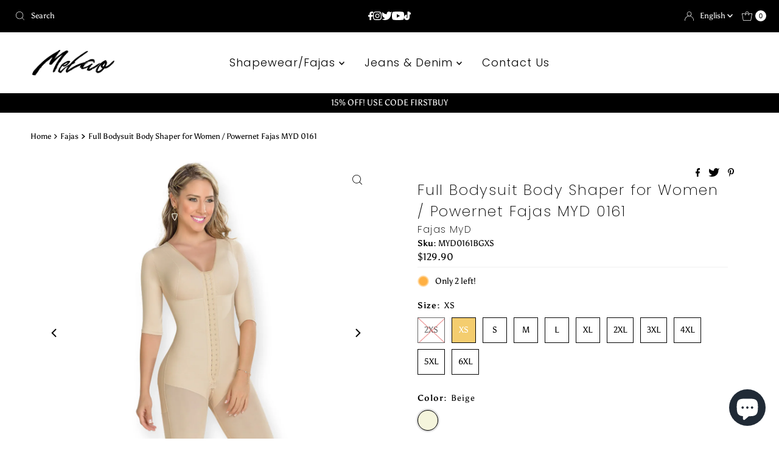

--- FILE ---
content_type: text/html; charset=utf-8
request_url: https://www.melaoboutique.com/products/fajas-myd-0161-full-bodysuit-body-shaper-for-women-powernet
body_size: 37447
content:
<!DOCTYPE html>
<html lang="en" class="no-js" lang="en">
<head>
  <meta charset="utf-8" />
  <meta name="viewport" content="width=device-width, initial-scale=1">

  <!-- Establish early connection to external domains -->
  <link rel="preconnect" href="https://cdn.shopify.com" crossorigin>
  <link rel="preconnect" href="https://fonts.shopify.com" crossorigin>
  <link rel="preconnect" href="https://monorail-edge.shopifysvc.com">
  <link rel="preconnect" href="//ajax.googleapis.com" crossorigin /><!-- Preload onDomain stylesheets and script libraries -->
  <link rel="preload" href="//www.melaoboutique.com/cdn/shop/t/18/assets/stylesheet.css?v=182453451339439128491683078612" as="style">
  <link rel="preload" as="font" href="//www.melaoboutique.com/cdn/fonts/asul/asul_n4.814c5323104eaec8052c156ea81d27e4cc2ecc89.woff2" type="font/woff2" crossorigin>
  <link rel="preload" as="font" href="//www.melaoboutique.com/cdn/fonts/poppins/poppins_n3.05f58335c3209cce17da4f1f1ab324ebe2982441.woff2" type="font/woff2" crossorigin>
  <link rel="preload" as="font" href="//www.melaoboutique.com/cdn/fonts/poppins/poppins_n2.99893b093cc6b797a8baf99180056d9e77320b68.woff2" type="font/woff2" crossorigin>
  <link rel="preload" href="//www.melaoboutique.com/cdn/shop/t/18/assets/eventemitter3.min.js?v=27939738353326123541683078612" as="script">
  <link rel="preload" href="//www.melaoboutique.com/cdn/shop/t/18/assets/theme.js?v=93636042850273728281683078612" as="script">

  <link rel="shortcut icon" href="//www.melaoboutique.com/cdn/shop/files/Presentacion1.png?crop=center&height=32&v=1650577644&width=32" type="image/png" />
  <link rel="canonical" href="https://www.melaoboutique.com/products/fajas-myd-0161-full-bodysuit-body-shaper-for-women-powernet" />

  <title>Full Bodysuit Body Shaper for Women / Powernet Fajas MYD 0161 &ndash; Melao Boutique</title>
  <meta name="description" content="This full body shaper is ideal for daily and post-surgical use thanks to its comfort, safety and design is complicit under any look and the perfect complement after your surgery. Compression level: High. Made of Powernet Includes long sleeves and bra. High coverage in the back. Hook and eye closure with 2 levels of adj" />

  

  <meta property="og:type" content="product">
  <meta property="og:title" content="Full Bodysuit Body Shaper for Women / Powernet Fajas MYD 0161">
  <meta property="og:url" content="https://www.melaoboutique.com/products/fajas-myd-0161-full-bodysuit-body-shaper-for-women-powernet">
  <meta property="og:description" content="

This full body shaper is ideal for daily and post-surgical use thanks to its comfort, safety and design is complicit under any look and the perfect complement after your surgery.

Compression level: High.
Made of Powernet
Includes long sleeves and bra.
High coverage in the back.
Hook and eye closure with 2 levels of adjustment.
Zipper on the bottom.

Molds and stylizes the figure.

It helps to correct the posture.
Controls in back, arms, bust, abdomen, hips, legs and buttocks.
Full body girdle.
Buttocks natural enhancement.

Post surgical garment.
Beautiful and confident, all day long.
Composition: Body: 85% Nylon 15% Elastane.
Lining: 88% Nylon 12% Elastane.
Available in beige.
Sizes: 2XS, XS, S, M, L, XL, 2XL, 3XL, 4XL.


">
  
    <meta property="og:image" content="http://www.melaoboutique.com/cdn/shop/products/MYD0161-BG-1.jpg?v=1658270336&width=800">
    <meta property="og:image:secure_url" content="https://www.melaoboutique.com/cdn/shop/products/MYD0161-BG-1.jpg?v=1658270336&width=800">
  
    <meta property="og:image" content="http://www.melaoboutique.com/cdn/shop/products/MYD0161-BG-2.jpg?v=1658270336&width=800">
    <meta property="og:image:secure_url" content="https://www.melaoboutique.com/cdn/shop/products/MYD0161-BG-2.jpg?v=1658270336&width=800">
  
    <meta property="og:image" content="http://www.melaoboutique.com/cdn/shop/products/myd-02_3773c162-4752-46e9-af67-66c503a7f50d.jpg?v=1658270336&width=800">
    <meta property="og:image:secure_url" content="https://www.melaoboutique.com/cdn/shop/products/myd-02_3773c162-4752-46e9-af67-66c503a7f50d.jpg?v=1658270336&width=800">
  
  <meta property="og:price:amount" content="129.90">
  <meta property="og:price:currency" content="USD">

<meta property="og:site_name" content="Melao Boutique">



  <meta name="twitter:card" content="summary">


  <meta name="twitter:site" content="@">


  <meta name="twitter:title" content="Full Bodysuit Body Shaper for Women / Powernet Fajas MYD 0161">
  <meta name="twitter:description" content="

This full body shaper is ideal for daily and post-surgical use thanks to its comfort, safety and design is complicit under any look and the perfect complement after your surgery.

Compression level:"><meta name="twitter:card" content="//www.melaoboutique.com/cdn/shop/products/MYD0161-BG-2.jpg?v=1658270336&width=1000">
    <meta name="twitter:image" content="//www.melaoboutique.com/cdn/shop/products/MYD0161-BG-2.jpg?v=1658270336&width=1000"><meta name="twitter:card" content="//www.melaoboutique.com/cdn/shop/products/MYD0161-BG-2.jpg?v=1658270336&width=1000">
    <meta name="twitter:image" content="//www.melaoboutique.com/cdn/shop/products/MYD0161-BG-2.jpg?v=1658270336&width=1000"><meta name="twitter:card" content="//www.melaoboutique.com/cdn/shop/products/MYD0161-BG-2.jpg?v=1658270336&width=1000">
    <meta name="twitter:image" content="//www.melaoboutique.com/cdn/shop/products/MYD0161-BG-2.jpg?v=1658270336&width=1000"><meta name="twitter:card" content="//www.melaoboutique.com/cdn/shop/products/MYD0161-BG-2.jpg?v=1658270336&width=1000">
    <meta name="twitter:image" content="//www.melaoboutique.com/cdn/shop/products/MYD0161-BG-2.jpg?v=1658270336&width=1000"><meta name="twitter:card" content="//www.melaoboutique.com/cdn/shop/products/MYD0161-BG-2.jpg?v=1658270336&width=1000">
    <meta name="twitter:image" content="//www.melaoboutique.com/cdn/shop/products/MYD0161-BG-2.jpg?v=1658270336&width=1000"><meta name="twitter:card" content="//www.melaoboutique.com/cdn/shop/products/MYD0161-BG-2.jpg?v=1658270336&width=1000">
    <meta name="twitter:image" content="//www.melaoboutique.com/cdn/shop/products/MYD0161-BG-2.jpg?v=1658270336&width=1000"><meta name="twitter:image:width" content="480">
  <meta name="twitter:image:height" content="480">


  
 <script type="application/ld+json">
   {
     "@context": "https://schema.org",
     "@type": "Product",
     "id": "fajas-myd-0161-full-bodysuit-body-shaper-for-women-powernet",
     "url": "https:\/\/www.melaoboutique.com\/products\/fajas-myd-0161-full-bodysuit-body-shaper-for-women-powernet",
     "image": "\/\/www.melaoboutique.com\/cdn\/shop\/products\/MYD0161-BG-1.jpg?v=1658270336\u0026width=1000",
     "name": "Full Bodysuit Body Shaper for Women \/ Powernet Fajas MYD 0161",
     "brand": {
        "@type": "Brand",
        "name": "Fajas MyD"
      },
     "description": "\n\nThis full body shaper is ideal for daily and post-surgical use thanks to its comfort, safety and design is complicit under any look and the perfect complement after your surgery.\n\nCompression level: High.\nMade of Powernet\nIncludes long sleeves and bra.\nHigh coverage in the back.\nHook and eye closure with 2 levels of adjustment.\nZipper on the bottom.\n\nMolds and stylizes the figure.\n\nIt helps to correct the posture.\nControls in back, arms, bust, abdomen, hips, legs and buttocks.\nFull body girdle.\nButtocks natural enhancement.\n\nPost surgical garment.\nBeautiful and confident, all day long.\nComposition: Body: 85% Nylon 15% Elastane.\nLining: 88% Nylon 12% Elastane.\nAvailable in beige.\nSizes: 2XS, XS, S, M, L, XL, 2XL, 3XL, 4XL.\n\n\n","sku": "MYD0161BG2XS","offers": [
        
        {
           "@type": "Offer",
           "price": "129.90",
           "priceCurrency": "USD",
           "availability": "http://schema.org/InStock",
           "priceValidUntil": "2030-01-01",
           "url": "\/products\/fajas-myd-0161-full-bodysuit-body-shaper-for-women-powernet"
         },
       
        {
           "@type": "Offer",
           "price": "129.90",
           "priceCurrency": "USD",
           "availability": "http://schema.org/InStock",
           "priceValidUntil": "2030-01-01",
           "url": "\/products\/fajas-myd-0161-full-bodysuit-body-shaper-for-women-powernet"
         },
       
        {
           "@type": "Offer",
           "price": "129.90",
           "priceCurrency": "USD",
           "availability": "http://schema.org/InStock",
           "priceValidUntil": "2030-01-01",
           "url": "\/products\/fajas-myd-0161-full-bodysuit-body-shaper-for-women-powernet"
         },
       
        {
           "@type": "Offer",
           "price": "129.90",
           "priceCurrency": "USD",
           "availability": "http://schema.org/InStock",
           "priceValidUntil": "2030-01-01",
           "url": "\/products\/fajas-myd-0161-full-bodysuit-body-shaper-for-women-powernet"
         },
       
        {
           "@type": "Offer",
           "price": "129.90",
           "priceCurrency": "USD",
           "availability": "http://schema.org/InStock",
           "priceValidUntil": "2030-01-01",
           "url": "\/products\/fajas-myd-0161-full-bodysuit-body-shaper-for-women-powernet"
         },
       
        {
           "@type": "Offer",
           "price": "129.90",
           "priceCurrency": "USD",
           "availability": "http://schema.org/InStock",
           "priceValidUntil": "2030-01-01",
           "url": "\/products\/fajas-myd-0161-full-bodysuit-body-shaper-for-women-powernet"
         },
       
        {
           "@type": "Offer",
           "price": "129.90",
           "priceCurrency": "USD",
           "availability": "http://schema.org/InStock",
           "priceValidUntil": "2030-01-01",
           "url": "\/products\/fajas-myd-0161-full-bodysuit-body-shaper-for-women-powernet"
         },
       
        {
           "@type": "Offer",
           "price": "129.90",
           "priceCurrency": "USD",
           "availability": "http://schema.org/InStock",
           "priceValidUntil": "2030-01-01",
           "url": "\/products\/fajas-myd-0161-full-bodysuit-body-shaper-for-women-powernet"
         },
       
        {
           "@type": "Offer",
           "price": "129.90",
           "priceCurrency": "USD",
           "availability": "http://schema.org/InStock",
           "priceValidUntil": "2030-01-01",
           "url": "\/products\/fajas-myd-0161-full-bodysuit-body-shaper-for-women-powernet"
         },
       
        {
           "@type": "Offer",
           "price": "132.90",
           "priceCurrency": "USD",
           "availability": "http://schema.org/InStock",
           "priceValidUntil": "2030-01-01",
           "url": "\/products\/fajas-myd-0161-full-bodysuit-body-shaper-for-women-powernet"
         },
       
        {
           "@type": "Offer",
           "price": "132.90",
           "priceCurrency": "USD",
           "availability": "http://schema.org/InStock",
           "priceValidUntil": "2030-01-01",
           "url": "\/products\/fajas-myd-0161-full-bodysuit-body-shaper-for-women-powernet"
         }
       
     ]}
 </script>


  <style data-shopify>
:root {
    --main-family: Asul, serif;
    --main-weight: 400;
    --main-style: normal;
    --nav-family: Poppins, sans-serif;
    --nav-weight: 300;
    --nav-style: normal;
    --heading-family: Poppins, sans-serif;
    --heading-weight: 200;
    --heading-style: normal;

    --font-size: 14px;
    --h1-size: 24px;
    --h2-size: 19px;
    --h3-size: 19px;
    --nav-size: 18px;

    --announcement-background: #000000;
    --announcement-text: #ffffff;
    --header-background: #ffffff;
    --header-text: #393939;
    --nav-color: #000000;
    --nav-hover-link-color: #cac8c8;
    --nav-hover-accent-color: #ffffff;
    --nav-dropdown-text: #848282;
    --nav-dropdown-background: #ffffff;
    --mobile-header-background: #ffffff;
    --mobile-header-text: #393939;
    --background: #ffffff;
    --text-color: #000000;
    --sale-color: #9ecedf;
    --so-color: #e23503;
    --new-color: #ffffff;
    --dotted-color: #f0f0f0;
    --review-stars: #f4cd6f;
    --secondary-color: #ffffff;
    --section-heading-text: #ffffff;
    --section-heading-primary: #000000;
    --section-heading-primary-hover: #f4e9e8;
    --section-heading-accent: #000000;
    --banner-text: #161616;
    --banner-caption-bg: #ffffff;
    --button-color: #000000;
    --button-text: #ffffff;
    --button-hover: #f5b418;
    --secondary-button-color: #848282;
    --secondary-button-text: #ffffff;
    --secondary-button-hover: #f5b418;
    --direction-color: #000000;
    --direction-background: rgba(0,0,0,0);
    --direction-hover: rgba(0,0,0,0);
    --swatch-color: #000000;
    --swatch-background: #ffffff;
    --swatch-border: #000000;
    --swatch-selected-color: #ffffff;
    --swatch-selected-background: #f4cd6f;
    --swatch-selected-border: #000000;
    --footer-background: #f0f0f0;
    --footer-text: #000000;
    --footer-icons: #000000;

    --header-border-width: 100%;
    --header-border-weight: 4px;
    --header-border-style: solid;
    --free-shipping-bg: #f4e3cb;
    --free-shipping-text: #000000;
    --keyboard-focus: #747474;
    --focus-border-style: dotted;
    --focus-border-weight: 1px;

    --error-msg-dark: #e81000;
    --error-msg-light: #ffeae8;
    --success-msg-dark: #007f5f;
    --success-msg-light: #e5fff8;

    --select-arrow-bg: url(//www.melaoboutique.com/cdn/shop/t/18/assets/select-arrow.png?v=112595941721225094991683078613);
    --icon-border-color: #e6e6e6;
    --product-align: left;

    --color-body-text: var(--text-color);
    --color-body: var(--background);
    --color-bg: var(--background);
    --color-filter-size: 18px;

    --star-active: rgb(0, 0, 0);
    --star-inactive: rgb(204, 204, 204);

    --section-background: #ffffff;
    --section-overlay-color: 0, 0, 0;
    --section-overlay-opacity: 0;
    --section-button-size: 14px;;
    --desktop-section-height: ;
    --mobile-section-height: ;


  }
  @media (max-width: 740px) {
  :root {
    --font-size: calc(14px - (14px * 0.15));
    --nav-size: calc(18px - (18px * 0.15));
    --h1-size: calc(24px - (24px * 0.15));
    --h2-size: calc(19px - (19px * 0.15));
    --h3-size: calc(19px - (19px * 0.15));
    --section-button-size: calc(14px - (14px * 0.15));
  }
}
</style>


  <link rel="stylesheet" href="//www.melaoboutique.com/cdn/shop/t/18/assets/stylesheet.css?v=182453451339439128491683078612" type="text/css">

  <style>
  @font-face {
  font-family: Asul;
  font-weight: 400;
  font-style: normal;
  font-display: swap;
  src: url("//www.melaoboutique.com/cdn/fonts/asul/asul_n4.814c5323104eaec8052c156ea81d27e4cc2ecc89.woff2") format("woff2"),
       url("//www.melaoboutique.com/cdn/fonts/asul/asul_n4.fad4580d0c2a0762bf2eec95df0ca1bba03e7345.woff") format("woff");
}

  @font-face {
  font-family: Poppins;
  font-weight: 300;
  font-style: normal;
  font-display: swap;
  src: url("//www.melaoboutique.com/cdn/fonts/poppins/poppins_n3.05f58335c3209cce17da4f1f1ab324ebe2982441.woff2") format("woff2"),
       url("//www.melaoboutique.com/cdn/fonts/poppins/poppins_n3.6971368e1f131d2c8ff8e3a44a36b577fdda3ff5.woff") format("woff");
}

  @font-face {
  font-family: Poppins;
  font-weight: 200;
  font-style: normal;
  font-display: swap;
  src: url("//www.melaoboutique.com/cdn/fonts/poppins/poppins_n2.99893b093cc6b797a8baf99180056d9e77320b68.woff2") format("woff2"),
       url("//www.melaoboutique.com/cdn/fonts/poppins/poppins_n2.c218f0380a81801a28158673003c167a54d2d69c.woff") format("woff");
}

  @font-face {
  font-family: Asul;
  font-weight: 700;
  font-style: normal;
  font-display: swap;
  src: url("//www.melaoboutique.com/cdn/fonts/asul/asul_n7.1ce81e866ff8ed9910cd2de5c7e0903f60f91e77.woff2") format("woff2"),
       url("//www.melaoboutique.com/cdn/fonts/asul/asul_n7.a51de712305c01e28e5f167ab71969983e78b55b.woff") format("woff");
}

  
  
  </style>

  <script>window.performance && window.performance.mark && window.performance.mark('shopify.content_for_header.start');</script><meta name="google-site-verification" content="h6fggUsJD_YOs3J8ReUcVFGU-C5irs4YBWOnGrI-7A8">
<meta name="facebook-domain-verification" content="9wmfoyql7job81kwdkmhjkyr3q8gcb">
<meta id="shopify-digital-wallet" name="shopify-digital-wallet" content="/50543034526/digital_wallets/dialog">
<meta name="shopify-checkout-api-token" content="9ebcc72e6d6271f3d2c9a4ddf0716f9e">
<link rel="alternate" hreflang="x-default" href="https://www.melaoboutique.com/products/fajas-myd-0161-full-bodysuit-body-shaper-for-women-powernet">
<link rel="alternate" hreflang="en" href="https://www.melaoboutique.com/products/fajas-myd-0161-full-bodysuit-body-shaper-for-women-powernet">
<link rel="alternate" hreflang="es" href="https://www.melaoboutique.com/es/products/fajas-myd-0161-full-bodysuit-body-shaper-for-women-powernet">
<link rel="alternate" type="application/json+oembed" href="https://www.melaoboutique.com/products/fajas-myd-0161-full-bodysuit-body-shaper-for-women-powernet.oembed">
<script async="async" src="/checkouts/internal/preloads.js?locale=en-US"></script>
<link rel="preconnect" href="https://shop.app" crossorigin="anonymous">
<script async="async" src="https://shop.app/checkouts/internal/preloads.js?locale=en-US&shop_id=50543034526" crossorigin="anonymous"></script>
<script id="apple-pay-shop-capabilities" type="application/json">{"shopId":50543034526,"countryCode":"US","currencyCode":"USD","merchantCapabilities":["supports3DS"],"merchantId":"gid:\/\/shopify\/Shop\/50543034526","merchantName":"Melao Boutique","requiredBillingContactFields":["postalAddress","email"],"requiredShippingContactFields":["postalAddress","email"],"shippingType":"shipping","supportedNetworks":["visa","masterCard","amex","discover","elo","jcb"],"total":{"type":"pending","label":"Melao Boutique","amount":"1.00"},"shopifyPaymentsEnabled":true,"supportsSubscriptions":true}</script>
<script id="shopify-features" type="application/json">{"accessToken":"9ebcc72e6d6271f3d2c9a4ddf0716f9e","betas":["rich-media-storefront-analytics"],"domain":"www.melaoboutique.com","predictiveSearch":true,"shopId":50543034526,"locale":"en"}</script>
<script>var Shopify = Shopify || {};
Shopify.shop = "melao-boutique-miami.myshopify.com";
Shopify.locale = "en";
Shopify.currency = {"active":"USD","rate":"1.0"};
Shopify.country = "US";
Shopify.theme = {"name":"v2023-05.0 Melao ","id":132870078622,"schema_name":"Mr Parker","schema_version":"9.1.0","theme_store_id":567,"role":"main"};
Shopify.theme.handle = "null";
Shopify.theme.style = {"id":null,"handle":null};
Shopify.cdnHost = "www.melaoboutique.com/cdn";
Shopify.routes = Shopify.routes || {};
Shopify.routes.root = "/";</script>
<script type="module">!function(o){(o.Shopify=o.Shopify||{}).modules=!0}(window);</script>
<script>!function(o){function n(){var o=[];function n(){o.push(Array.prototype.slice.apply(arguments))}return n.q=o,n}var t=o.Shopify=o.Shopify||{};t.loadFeatures=n(),t.autoloadFeatures=n()}(window);</script>
<script>
  window.ShopifyPay = window.ShopifyPay || {};
  window.ShopifyPay.apiHost = "shop.app\/pay";
  window.ShopifyPay.redirectState = null;
</script>
<script id="shop-js-analytics" type="application/json">{"pageType":"product"}</script>
<script defer="defer" async type="module" src="//www.melaoboutique.com/cdn/shopifycloud/shop-js/modules/v2/client.init-shop-cart-sync_IZsNAliE.en.esm.js"></script>
<script defer="defer" async type="module" src="//www.melaoboutique.com/cdn/shopifycloud/shop-js/modules/v2/chunk.common_0OUaOowp.esm.js"></script>
<script type="module">
  await import("//www.melaoboutique.com/cdn/shopifycloud/shop-js/modules/v2/client.init-shop-cart-sync_IZsNAliE.en.esm.js");
await import("//www.melaoboutique.com/cdn/shopifycloud/shop-js/modules/v2/chunk.common_0OUaOowp.esm.js");

  window.Shopify.SignInWithShop?.initShopCartSync?.({"fedCMEnabled":true,"windoidEnabled":true});

</script>
<script defer="defer" async type="module" src="//www.melaoboutique.com/cdn/shopifycloud/shop-js/modules/v2/client.payment-terms_CNlwjfZz.en.esm.js"></script>
<script defer="defer" async type="module" src="//www.melaoboutique.com/cdn/shopifycloud/shop-js/modules/v2/chunk.common_0OUaOowp.esm.js"></script>
<script defer="defer" async type="module" src="//www.melaoboutique.com/cdn/shopifycloud/shop-js/modules/v2/chunk.modal_CGo_dVj3.esm.js"></script>
<script type="module">
  await import("//www.melaoboutique.com/cdn/shopifycloud/shop-js/modules/v2/client.payment-terms_CNlwjfZz.en.esm.js");
await import("//www.melaoboutique.com/cdn/shopifycloud/shop-js/modules/v2/chunk.common_0OUaOowp.esm.js");
await import("//www.melaoboutique.com/cdn/shopifycloud/shop-js/modules/v2/chunk.modal_CGo_dVj3.esm.js");

  
</script>
<script>
  window.Shopify = window.Shopify || {};
  if (!window.Shopify.featureAssets) window.Shopify.featureAssets = {};
  window.Shopify.featureAssets['shop-js'] = {"shop-cart-sync":["modules/v2/client.shop-cart-sync_DLOhI_0X.en.esm.js","modules/v2/chunk.common_0OUaOowp.esm.js"],"init-fed-cm":["modules/v2/client.init-fed-cm_C6YtU0w6.en.esm.js","modules/v2/chunk.common_0OUaOowp.esm.js"],"shop-button":["modules/v2/client.shop-button_BCMx7GTG.en.esm.js","modules/v2/chunk.common_0OUaOowp.esm.js"],"shop-cash-offers":["modules/v2/client.shop-cash-offers_BT26qb5j.en.esm.js","modules/v2/chunk.common_0OUaOowp.esm.js","modules/v2/chunk.modal_CGo_dVj3.esm.js"],"init-windoid":["modules/v2/client.init-windoid_B9PkRMql.en.esm.js","modules/v2/chunk.common_0OUaOowp.esm.js"],"init-shop-email-lookup-coordinator":["modules/v2/client.init-shop-email-lookup-coordinator_DZkqjsbU.en.esm.js","modules/v2/chunk.common_0OUaOowp.esm.js"],"shop-toast-manager":["modules/v2/client.shop-toast-manager_Di2EnuM7.en.esm.js","modules/v2/chunk.common_0OUaOowp.esm.js"],"shop-login-button":["modules/v2/client.shop-login-button_BtqW_SIO.en.esm.js","modules/v2/chunk.common_0OUaOowp.esm.js","modules/v2/chunk.modal_CGo_dVj3.esm.js"],"avatar":["modules/v2/client.avatar_BTnouDA3.en.esm.js"],"pay-button":["modules/v2/client.pay-button_CWa-C9R1.en.esm.js","modules/v2/chunk.common_0OUaOowp.esm.js"],"init-shop-cart-sync":["modules/v2/client.init-shop-cart-sync_IZsNAliE.en.esm.js","modules/v2/chunk.common_0OUaOowp.esm.js"],"init-customer-accounts":["modules/v2/client.init-customer-accounts_DenGwJTU.en.esm.js","modules/v2/client.shop-login-button_BtqW_SIO.en.esm.js","modules/v2/chunk.common_0OUaOowp.esm.js","modules/v2/chunk.modal_CGo_dVj3.esm.js"],"init-shop-for-new-customer-accounts":["modules/v2/client.init-shop-for-new-customer-accounts_JdHXxpS9.en.esm.js","modules/v2/client.shop-login-button_BtqW_SIO.en.esm.js","modules/v2/chunk.common_0OUaOowp.esm.js","modules/v2/chunk.modal_CGo_dVj3.esm.js"],"init-customer-accounts-sign-up":["modules/v2/client.init-customer-accounts-sign-up_D6__K_p8.en.esm.js","modules/v2/client.shop-login-button_BtqW_SIO.en.esm.js","modules/v2/chunk.common_0OUaOowp.esm.js","modules/v2/chunk.modal_CGo_dVj3.esm.js"],"checkout-modal":["modules/v2/client.checkout-modal_C_ZQDY6s.en.esm.js","modules/v2/chunk.common_0OUaOowp.esm.js","modules/v2/chunk.modal_CGo_dVj3.esm.js"],"shop-follow-button":["modules/v2/client.shop-follow-button_XetIsj8l.en.esm.js","modules/v2/chunk.common_0OUaOowp.esm.js","modules/v2/chunk.modal_CGo_dVj3.esm.js"],"lead-capture":["modules/v2/client.lead-capture_DvA72MRN.en.esm.js","modules/v2/chunk.common_0OUaOowp.esm.js","modules/v2/chunk.modal_CGo_dVj3.esm.js"],"shop-login":["modules/v2/client.shop-login_ClXNxyh6.en.esm.js","modules/v2/chunk.common_0OUaOowp.esm.js","modules/v2/chunk.modal_CGo_dVj3.esm.js"],"payment-terms":["modules/v2/client.payment-terms_CNlwjfZz.en.esm.js","modules/v2/chunk.common_0OUaOowp.esm.js","modules/v2/chunk.modal_CGo_dVj3.esm.js"]};
</script>
<script>(function() {
  var isLoaded = false;
  function asyncLoad() {
    if (isLoaded) return;
    isLoaded = true;
    var urls = ["https:\/\/loox.io\/widget\/4yZG7iL0Wc\/loox.1683938889102.js?shop=melao-boutique-miami.myshopify.com","\/\/cdn.shopify.com\/proxy\/892c94bc413700e5c3d3be0b4bbb9f1f3c3874dc6f36389e92dde696063b673a\/bingshoppingtool-t2app-prod.trafficmanager.net\/uet\/tracking_script?shop=melao-boutique-miami.myshopify.com\u0026sp-cache-control=cHVibGljLCBtYXgtYWdlPTkwMA"];
    for (var i = 0; i < urls.length; i++) {
      var s = document.createElement('script');
      s.type = 'text/javascript';
      s.async = true;
      s.src = urls[i];
      var x = document.getElementsByTagName('script')[0];
      x.parentNode.insertBefore(s, x);
    }
  };
  if(window.attachEvent) {
    window.attachEvent('onload', asyncLoad);
  } else {
    window.addEventListener('load', asyncLoad, false);
  }
})();</script>
<script id="__st">var __st={"a":50543034526,"offset":-18000,"reqid":"78e8ae41-6c1f-4043-9439-0d8a1d86f208-1768533351","pageurl":"www.melaoboutique.com\/products\/fajas-myd-0161-full-bodysuit-body-shaper-for-women-powernet","u":"4eed9282f69f","p":"product","rtyp":"product","rid":7267044524190};</script>
<script>window.ShopifyPaypalV4VisibilityTracking = true;</script>
<script id="captcha-bootstrap">!function(){'use strict';const t='contact',e='account',n='new_comment',o=[[t,t],['blogs',n],['comments',n],[t,'customer']],c=[[e,'customer_login'],[e,'guest_login'],[e,'recover_customer_password'],[e,'create_customer']],r=t=>t.map((([t,e])=>`form[action*='/${t}']:not([data-nocaptcha='true']) input[name='form_type'][value='${e}']`)).join(','),a=t=>()=>t?[...document.querySelectorAll(t)].map((t=>t.form)):[];function s(){const t=[...o],e=r(t);return a(e)}const i='password',u='form_key',d=['recaptcha-v3-token','g-recaptcha-response','h-captcha-response',i],f=()=>{try{return window.sessionStorage}catch{return}},m='__shopify_v',_=t=>t.elements[u];function p(t,e,n=!1){try{const o=window.sessionStorage,c=JSON.parse(o.getItem(e)),{data:r}=function(t){const{data:e,action:n}=t;return t[m]||n?{data:e,action:n}:{data:t,action:n}}(c);for(const[e,n]of Object.entries(r))t.elements[e]&&(t.elements[e].value=n);n&&o.removeItem(e)}catch(o){console.error('form repopulation failed',{error:o})}}const l='form_type',E='cptcha';function T(t){t.dataset[E]=!0}const w=window,h=w.document,L='Shopify',v='ce_forms',y='captcha';let A=!1;((t,e)=>{const n=(g='f06e6c50-85a8-45c8-87d0-21a2b65856fe',I='https://cdn.shopify.com/shopifycloud/storefront-forms-hcaptcha/ce_storefront_forms_captcha_hcaptcha.v1.5.2.iife.js',D={infoText:'Protected by hCaptcha',privacyText:'Privacy',termsText:'Terms'},(t,e,n)=>{const o=w[L][v],c=o.bindForm;if(c)return c(t,g,e,D).then(n);var r;o.q.push([[t,g,e,D],n]),r=I,A||(h.body.append(Object.assign(h.createElement('script'),{id:'captcha-provider',async:!0,src:r})),A=!0)});var g,I,D;w[L]=w[L]||{},w[L][v]=w[L][v]||{},w[L][v].q=[],w[L][y]=w[L][y]||{},w[L][y].protect=function(t,e){n(t,void 0,e),T(t)},Object.freeze(w[L][y]),function(t,e,n,w,h,L){const[v,y,A,g]=function(t,e,n){const i=e?o:[],u=t?c:[],d=[...i,...u],f=r(d),m=r(i),_=r(d.filter((([t,e])=>n.includes(e))));return[a(f),a(m),a(_),s()]}(w,h,L),I=t=>{const e=t.target;return e instanceof HTMLFormElement?e:e&&e.form},D=t=>v().includes(t);t.addEventListener('submit',(t=>{const e=I(t);if(!e)return;const n=D(e)&&!e.dataset.hcaptchaBound&&!e.dataset.recaptchaBound,o=_(e),c=g().includes(e)&&(!o||!o.value);(n||c)&&t.preventDefault(),c&&!n&&(function(t){try{if(!f())return;!function(t){const e=f();if(!e)return;const n=_(t);if(!n)return;const o=n.value;o&&e.removeItem(o)}(t);const e=Array.from(Array(32),(()=>Math.random().toString(36)[2])).join('');!function(t,e){_(t)||t.append(Object.assign(document.createElement('input'),{type:'hidden',name:u})),t.elements[u].value=e}(t,e),function(t,e){const n=f();if(!n)return;const o=[...t.querySelectorAll(`input[type='${i}']`)].map((({name:t})=>t)),c=[...d,...o],r={};for(const[a,s]of new FormData(t).entries())c.includes(a)||(r[a]=s);n.setItem(e,JSON.stringify({[m]:1,action:t.action,data:r}))}(t,e)}catch(e){console.error('failed to persist form',e)}}(e),e.submit())}));const S=(t,e)=>{t&&!t.dataset[E]&&(n(t,e.some((e=>e===t))),T(t))};for(const o of['focusin','change'])t.addEventListener(o,(t=>{const e=I(t);D(e)&&S(e,y())}));const B=e.get('form_key'),M=e.get(l),P=B&&M;t.addEventListener('DOMContentLoaded',(()=>{const t=y();if(P)for(const e of t)e.elements[l].value===M&&p(e,B);[...new Set([...A(),...v().filter((t=>'true'===t.dataset.shopifyCaptcha))])].forEach((e=>S(e,t)))}))}(h,new URLSearchParams(w.location.search),n,t,e,['guest_login'])})(!0,!0)}();</script>
<script integrity="sha256-4kQ18oKyAcykRKYeNunJcIwy7WH5gtpwJnB7kiuLZ1E=" data-source-attribution="shopify.loadfeatures" defer="defer" src="//www.melaoboutique.com/cdn/shopifycloud/storefront/assets/storefront/load_feature-a0a9edcb.js" crossorigin="anonymous"></script>
<script crossorigin="anonymous" defer="defer" src="//www.melaoboutique.com/cdn/shopifycloud/storefront/assets/shopify_pay/storefront-65b4c6d7.js?v=20250812"></script>
<script data-source-attribution="shopify.dynamic_checkout.dynamic.init">var Shopify=Shopify||{};Shopify.PaymentButton=Shopify.PaymentButton||{isStorefrontPortableWallets:!0,init:function(){window.Shopify.PaymentButton.init=function(){};var t=document.createElement("script");t.src="https://www.melaoboutique.com/cdn/shopifycloud/portable-wallets/latest/portable-wallets.en.js",t.type="module",document.head.appendChild(t)}};
</script>
<script data-source-attribution="shopify.dynamic_checkout.buyer_consent">
  function portableWalletsHideBuyerConsent(e){var t=document.getElementById("shopify-buyer-consent"),n=document.getElementById("shopify-subscription-policy-button");t&&n&&(t.classList.add("hidden"),t.setAttribute("aria-hidden","true"),n.removeEventListener("click",e))}function portableWalletsShowBuyerConsent(e){var t=document.getElementById("shopify-buyer-consent"),n=document.getElementById("shopify-subscription-policy-button");t&&n&&(t.classList.remove("hidden"),t.removeAttribute("aria-hidden"),n.addEventListener("click",e))}window.Shopify?.PaymentButton&&(window.Shopify.PaymentButton.hideBuyerConsent=portableWalletsHideBuyerConsent,window.Shopify.PaymentButton.showBuyerConsent=portableWalletsShowBuyerConsent);
</script>
<script data-source-attribution="shopify.dynamic_checkout.cart.bootstrap">document.addEventListener("DOMContentLoaded",(function(){function t(){return document.querySelector("shopify-accelerated-checkout-cart, shopify-accelerated-checkout")}if(t())Shopify.PaymentButton.init();else{new MutationObserver((function(e,n){t()&&(Shopify.PaymentButton.init(),n.disconnect())})).observe(document.body,{childList:!0,subtree:!0})}}));
</script>
<link id="shopify-accelerated-checkout-styles" rel="stylesheet" media="screen" href="https://www.melaoboutique.com/cdn/shopifycloud/portable-wallets/latest/accelerated-checkout-backwards-compat.css" crossorigin="anonymous">
<style id="shopify-accelerated-checkout-cart">
        #shopify-buyer-consent {
  margin-top: 1em;
  display: inline-block;
  width: 100%;
}

#shopify-buyer-consent.hidden {
  display: none;
}

#shopify-subscription-policy-button {
  background: none;
  border: none;
  padding: 0;
  text-decoration: underline;
  font-size: inherit;
  cursor: pointer;
}

#shopify-subscription-policy-button::before {
  box-shadow: none;
}

      </style>

<script>window.performance && window.performance.mark && window.performance.mark('shopify.content_for_header.end');</script>


	<script>var loox_global_hash = '1768479542588';</script><script>var visitor_level_referral = {"active":true,"rtl":false,"position":"right","button_text":"Get $5","button_bg_color":"000000","button_text_color":"ffffff","display_on_home_page":true,"display_on_product_page":true,"display_on_cart_page":true,"display_on_other_pages":true,"hide_on_mobile":false,"sidebar_visible":true,"orientation":"default","border_radius":{"key":"extraRounded","value":"16px","label":"Extra Rounded"}};
</script><style>.loox-reviews-default { max-width: 1200px; margin: 0 auto; }.loox-rating .loox-icon { color:#EBBF20; }
:root { --lxs-rating-icon-color: #EBBF20; }</style>
<script src="https://cdn.shopify.com/extensions/7bc9bb47-adfa-4267-963e-cadee5096caf/inbox-1252/assets/inbox-chat-loader.js" type="text/javascript" defer="defer"></script>
<link href="https://monorail-edge.shopifysvc.com" rel="dns-prefetch">
<script>(function(){if ("sendBeacon" in navigator && "performance" in window) {try {var session_token_from_headers = performance.getEntriesByType('navigation')[0].serverTiming.find(x => x.name == '_s').description;} catch {var session_token_from_headers = undefined;}var session_cookie_matches = document.cookie.match(/_shopify_s=([^;]*)/);var session_token_from_cookie = session_cookie_matches && session_cookie_matches.length === 2 ? session_cookie_matches[1] : "";var session_token = session_token_from_headers || session_token_from_cookie || "";function handle_abandonment_event(e) {var entries = performance.getEntries().filter(function(entry) {return /monorail-edge.shopifysvc.com/.test(entry.name);});if (!window.abandonment_tracked && entries.length === 0) {window.abandonment_tracked = true;var currentMs = Date.now();var navigation_start = performance.timing.navigationStart;var payload = {shop_id: 50543034526,url: window.location.href,navigation_start,duration: currentMs - navigation_start,session_token,page_type: "product"};window.navigator.sendBeacon("https://monorail-edge.shopifysvc.com/v1/produce", JSON.stringify({schema_id: "online_store_buyer_site_abandonment/1.1",payload: payload,metadata: {event_created_at_ms: currentMs,event_sent_at_ms: currentMs}}));}}window.addEventListener('pagehide', handle_abandonment_event);}}());</script>
<script id="web-pixels-manager-setup">(function e(e,d,r,n,o){if(void 0===o&&(o={}),!Boolean(null===(a=null===(i=window.Shopify)||void 0===i?void 0:i.analytics)||void 0===a?void 0:a.replayQueue)){var i,a;window.Shopify=window.Shopify||{};var t=window.Shopify;t.analytics=t.analytics||{};var s=t.analytics;s.replayQueue=[],s.publish=function(e,d,r){return s.replayQueue.push([e,d,r]),!0};try{self.performance.mark("wpm:start")}catch(e){}var l=function(){var e={modern:/Edge?\/(1{2}[4-9]|1[2-9]\d|[2-9]\d{2}|\d{4,})\.\d+(\.\d+|)|Firefox\/(1{2}[4-9]|1[2-9]\d|[2-9]\d{2}|\d{4,})\.\d+(\.\d+|)|Chrom(ium|e)\/(9{2}|\d{3,})\.\d+(\.\d+|)|(Maci|X1{2}).+ Version\/(15\.\d+|(1[6-9]|[2-9]\d|\d{3,})\.\d+)([,.]\d+|)( \(\w+\)|)( Mobile\/\w+|) Safari\/|Chrome.+OPR\/(9{2}|\d{3,})\.\d+\.\d+|(CPU[ +]OS|iPhone[ +]OS|CPU[ +]iPhone|CPU IPhone OS|CPU iPad OS)[ +]+(15[._]\d+|(1[6-9]|[2-9]\d|\d{3,})[._]\d+)([._]\d+|)|Android:?[ /-](13[3-9]|1[4-9]\d|[2-9]\d{2}|\d{4,})(\.\d+|)(\.\d+|)|Android.+Firefox\/(13[5-9]|1[4-9]\d|[2-9]\d{2}|\d{4,})\.\d+(\.\d+|)|Android.+Chrom(ium|e)\/(13[3-9]|1[4-9]\d|[2-9]\d{2}|\d{4,})\.\d+(\.\d+|)|SamsungBrowser\/([2-9]\d|\d{3,})\.\d+/,legacy:/Edge?\/(1[6-9]|[2-9]\d|\d{3,})\.\d+(\.\d+|)|Firefox\/(5[4-9]|[6-9]\d|\d{3,})\.\d+(\.\d+|)|Chrom(ium|e)\/(5[1-9]|[6-9]\d|\d{3,})\.\d+(\.\d+|)([\d.]+$|.*Safari\/(?![\d.]+ Edge\/[\d.]+$))|(Maci|X1{2}).+ Version\/(10\.\d+|(1[1-9]|[2-9]\d|\d{3,})\.\d+)([,.]\d+|)( \(\w+\)|)( Mobile\/\w+|) Safari\/|Chrome.+OPR\/(3[89]|[4-9]\d|\d{3,})\.\d+\.\d+|(CPU[ +]OS|iPhone[ +]OS|CPU[ +]iPhone|CPU IPhone OS|CPU iPad OS)[ +]+(10[._]\d+|(1[1-9]|[2-9]\d|\d{3,})[._]\d+)([._]\d+|)|Android:?[ /-](13[3-9]|1[4-9]\d|[2-9]\d{2}|\d{4,})(\.\d+|)(\.\d+|)|Mobile Safari.+OPR\/([89]\d|\d{3,})\.\d+\.\d+|Android.+Firefox\/(13[5-9]|1[4-9]\d|[2-9]\d{2}|\d{4,})\.\d+(\.\d+|)|Android.+Chrom(ium|e)\/(13[3-9]|1[4-9]\d|[2-9]\d{2}|\d{4,})\.\d+(\.\d+|)|Android.+(UC? ?Browser|UCWEB|U3)[ /]?(15\.([5-9]|\d{2,})|(1[6-9]|[2-9]\d|\d{3,})\.\d+)\.\d+|SamsungBrowser\/(5\.\d+|([6-9]|\d{2,})\.\d+)|Android.+MQ{2}Browser\/(14(\.(9|\d{2,})|)|(1[5-9]|[2-9]\d|\d{3,})(\.\d+|))(\.\d+|)|K[Aa][Ii]OS\/(3\.\d+|([4-9]|\d{2,})\.\d+)(\.\d+|)/},d=e.modern,r=e.legacy,n=navigator.userAgent;return n.match(d)?"modern":n.match(r)?"legacy":"unknown"}(),u="modern"===l?"modern":"legacy",c=(null!=n?n:{modern:"",legacy:""})[u],f=function(e){return[e.baseUrl,"/wpm","/b",e.hashVersion,"modern"===e.buildTarget?"m":"l",".js"].join("")}({baseUrl:d,hashVersion:r,buildTarget:u}),m=function(e){var d=e.version,r=e.bundleTarget,n=e.surface,o=e.pageUrl,i=e.monorailEndpoint;return{emit:function(e){var a=e.status,t=e.errorMsg,s=(new Date).getTime(),l=JSON.stringify({metadata:{event_sent_at_ms:s},events:[{schema_id:"web_pixels_manager_load/3.1",payload:{version:d,bundle_target:r,page_url:o,status:a,surface:n,error_msg:t},metadata:{event_created_at_ms:s}}]});if(!i)return console&&console.warn&&console.warn("[Web Pixels Manager] No Monorail endpoint provided, skipping logging."),!1;try{return self.navigator.sendBeacon.bind(self.navigator)(i,l)}catch(e){}var u=new XMLHttpRequest;try{return u.open("POST",i,!0),u.setRequestHeader("Content-Type","text/plain"),u.send(l),!0}catch(e){return console&&console.warn&&console.warn("[Web Pixels Manager] Got an unhandled error while logging to Monorail."),!1}}}}({version:r,bundleTarget:l,surface:e.surface,pageUrl:self.location.href,monorailEndpoint:e.monorailEndpoint});try{o.browserTarget=l,function(e){var d=e.src,r=e.async,n=void 0===r||r,o=e.onload,i=e.onerror,a=e.sri,t=e.scriptDataAttributes,s=void 0===t?{}:t,l=document.createElement("script"),u=document.querySelector("head"),c=document.querySelector("body");if(l.async=n,l.src=d,a&&(l.integrity=a,l.crossOrigin="anonymous"),s)for(var f in s)if(Object.prototype.hasOwnProperty.call(s,f))try{l.dataset[f]=s[f]}catch(e){}if(o&&l.addEventListener("load",o),i&&l.addEventListener("error",i),u)u.appendChild(l);else{if(!c)throw new Error("Did not find a head or body element to append the script");c.appendChild(l)}}({src:f,async:!0,onload:function(){if(!function(){var e,d;return Boolean(null===(d=null===(e=window.Shopify)||void 0===e?void 0:e.analytics)||void 0===d?void 0:d.initialized)}()){var d=window.webPixelsManager.init(e)||void 0;if(d){var r=window.Shopify.analytics;r.replayQueue.forEach((function(e){var r=e[0],n=e[1],o=e[2];d.publishCustomEvent(r,n,o)})),r.replayQueue=[],r.publish=d.publishCustomEvent,r.visitor=d.visitor,r.initialized=!0}}},onerror:function(){return m.emit({status:"failed",errorMsg:"".concat(f," has failed to load")})},sri:function(e){var d=/^sha384-[A-Za-z0-9+/=]+$/;return"string"==typeof e&&d.test(e)}(c)?c:"",scriptDataAttributes:o}),m.emit({status:"loading"})}catch(e){m.emit({status:"failed",errorMsg:(null==e?void 0:e.message)||"Unknown error"})}}})({shopId: 50543034526,storefrontBaseUrl: "https://www.melaoboutique.com",extensionsBaseUrl: "https://extensions.shopifycdn.com/cdn/shopifycloud/web-pixels-manager",monorailEndpoint: "https://monorail-edge.shopifysvc.com/unstable/produce_batch",surface: "storefront-renderer",enabledBetaFlags: ["2dca8a86"],webPixelsConfigList: [{"id":"1809842334","configuration":"{\"ti\":\"187011019\",\"endpoint\":\"https:\/\/bat.bing.com\/action\/0\"}","eventPayloadVersion":"v1","runtimeContext":"STRICT","scriptVersion":"5ee93563fe31b11d2d65e2f09a5229dc","type":"APP","apiClientId":2997493,"privacyPurposes":["ANALYTICS","MARKETING","SALE_OF_DATA"],"dataSharingAdjustments":{"protectedCustomerApprovalScopes":["read_customer_personal_data"]}},{"id":"648413342","configuration":"{\"config\":\"{\\\"pixel_id\\\":\\\"G-LRNX883E68\\\",\\\"target_country\\\":\\\"US\\\",\\\"gtag_events\\\":[{\\\"type\\\":\\\"search\\\",\\\"action_label\\\":[\\\"G-LRNX883E68\\\",\\\"AW-11029356053\\\/hbahCNi-9oIYEJW8mosp\\\"]},{\\\"type\\\":\\\"begin_checkout\\\",\\\"action_label\\\":[\\\"G-LRNX883E68\\\",\\\"AW-11029356053\\\/nX0_CNW-9oIYEJW8mosp\\\"]},{\\\"type\\\":\\\"view_item\\\",\\\"action_label\\\":[\\\"G-LRNX883E68\\\",\\\"AW-11029356053\\\/-LZ_CM--9oIYEJW8mosp\\\",\\\"MC-YSJNF8DX5D\\\"]},{\\\"type\\\":\\\"purchase\\\",\\\"action_label\\\":[\\\"G-LRNX883E68\\\",\\\"AW-11029356053\\\/GgB2CMy-9oIYEJW8mosp\\\",\\\"MC-YSJNF8DX5D\\\"]},{\\\"type\\\":\\\"page_view\\\",\\\"action_label\\\":[\\\"G-LRNX883E68\\\",\\\"AW-11029356053\\\/Rq4OCMm-9oIYEJW8mosp\\\",\\\"MC-YSJNF8DX5D\\\"]},{\\\"type\\\":\\\"add_payment_info\\\",\\\"action_label\\\":[\\\"G-LRNX883E68\\\",\\\"AW-11029356053\\\/uRhwCNu-9oIYEJW8mosp\\\"]},{\\\"type\\\":\\\"add_to_cart\\\",\\\"action_label\\\":[\\\"G-LRNX883E68\\\",\\\"AW-11029356053\\\/f6FeCNK-9oIYEJW8mosp\\\"]}],\\\"enable_monitoring_mode\\\":false}\"}","eventPayloadVersion":"v1","runtimeContext":"OPEN","scriptVersion":"b2a88bafab3e21179ed38636efcd8a93","type":"APP","apiClientId":1780363,"privacyPurposes":[],"dataSharingAdjustments":{"protectedCustomerApprovalScopes":["read_customer_address","read_customer_email","read_customer_name","read_customer_personal_data","read_customer_phone"]}},{"id":"259784862","configuration":"{\"pixel_id\":\"539367781023850\",\"pixel_type\":\"facebook_pixel\",\"metaapp_system_user_token\":\"-\"}","eventPayloadVersion":"v1","runtimeContext":"OPEN","scriptVersion":"ca16bc87fe92b6042fbaa3acc2fbdaa6","type":"APP","apiClientId":2329312,"privacyPurposes":["ANALYTICS","MARKETING","SALE_OF_DATA"],"dataSharingAdjustments":{"protectedCustomerApprovalScopes":["read_customer_address","read_customer_email","read_customer_name","read_customer_personal_data","read_customer_phone"]}},{"id":"shopify-app-pixel","configuration":"{}","eventPayloadVersion":"v1","runtimeContext":"STRICT","scriptVersion":"0450","apiClientId":"shopify-pixel","type":"APP","privacyPurposes":["ANALYTICS","MARKETING"]},{"id":"shopify-custom-pixel","eventPayloadVersion":"v1","runtimeContext":"LAX","scriptVersion":"0450","apiClientId":"shopify-pixel","type":"CUSTOM","privacyPurposes":["ANALYTICS","MARKETING"]}],isMerchantRequest: false,initData: {"shop":{"name":"Melao Boutique","paymentSettings":{"currencyCode":"USD"},"myshopifyDomain":"melao-boutique-miami.myshopify.com","countryCode":"US","storefrontUrl":"https:\/\/www.melaoboutique.com"},"customer":null,"cart":null,"checkout":null,"productVariants":[{"price":{"amount":129.9,"currencyCode":"USD"},"product":{"title":"Full Bodysuit Body Shaper for Women \/ Powernet Fajas MYD 0161","vendor":"Fajas MyD","id":"7267044524190","untranslatedTitle":"Full Bodysuit Body Shaper for Women \/ Powernet Fajas MYD 0161","url":"\/products\/fajas-myd-0161-full-bodysuit-body-shaper-for-women-powernet","type":"Fajas"},"id":"41879076929694","image":{"src":"\/\/www.melaoboutique.com\/cdn\/shop\/products\/MYD0161-BG-1.jpg?v=1658270336"},"sku":"MYD0161BG2XS","title":"2XS \/ Beige","untranslatedTitle":"2XS \/ Beige"},{"price":{"amount":129.9,"currencyCode":"USD"},"product":{"title":"Full Bodysuit Body Shaper for Women \/ Powernet Fajas MYD 0161","vendor":"Fajas MyD","id":"7267044524190","untranslatedTitle":"Full Bodysuit Body Shaper for Women \/ Powernet Fajas MYD 0161","url":"\/products\/fajas-myd-0161-full-bodysuit-body-shaper-for-women-powernet","type":"Fajas"},"id":"41879076962462","image":{"src":"\/\/www.melaoboutique.com\/cdn\/shop\/products\/MYD0161-BG-1.jpg?v=1658270336"},"sku":"MYD0161BGXS","title":"XS \/ Beige","untranslatedTitle":"XS \/ Beige"},{"price":{"amount":129.9,"currencyCode":"USD"},"product":{"title":"Full Bodysuit Body Shaper for Women \/ Powernet Fajas MYD 0161","vendor":"Fajas MyD","id":"7267044524190","untranslatedTitle":"Full Bodysuit Body Shaper for Women \/ Powernet Fajas MYD 0161","url":"\/products\/fajas-myd-0161-full-bodysuit-body-shaper-for-women-powernet","type":"Fajas"},"id":"41879076995230","image":{"src":"\/\/www.melaoboutique.com\/cdn\/shop\/products\/MYD0161-BG-1.jpg?v=1658270336"},"sku":"MYD0161BGS","title":"S \/ Beige","untranslatedTitle":"S \/ Beige"},{"price":{"amount":129.9,"currencyCode":"USD"},"product":{"title":"Full Bodysuit Body Shaper for Women \/ Powernet Fajas MYD 0161","vendor":"Fajas MyD","id":"7267044524190","untranslatedTitle":"Full Bodysuit Body Shaper for Women \/ Powernet Fajas MYD 0161","url":"\/products\/fajas-myd-0161-full-bodysuit-body-shaper-for-women-powernet","type":"Fajas"},"id":"41879077027998","image":{"src":"\/\/www.melaoboutique.com\/cdn\/shop\/products\/MYD0161-BG-1.jpg?v=1658270336"},"sku":"MYD0161BGM","title":"M \/ Beige","untranslatedTitle":"M \/ Beige"},{"price":{"amount":129.9,"currencyCode":"USD"},"product":{"title":"Full Bodysuit Body Shaper for Women \/ Powernet Fajas MYD 0161","vendor":"Fajas MyD","id":"7267044524190","untranslatedTitle":"Full Bodysuit Body Shaper for Women \/ Powernet Fajas MYD 0161","url":"\/products\/fajas-myd-0161-full-bodysuit-body-shaper-for-women-powernet","type":"Fajas"},"id":"41879077060766","image":{"src":"\/\/www.melaoboutique.com\/cdn\/shop\/products\/MYD0161-BG-3.jpg?v=1658270336"},"sku":"MYD0161BGL","title":"L \/ Beige","untranslatedTitle":"L \/ Beige"},{"price":{"amount":129.9,"currencyCode":"USD"},"product":{"title":"Full Bodysuit Body Shaper for Women \/ Powernet Fajas MYD 0161","vendor":"Fajas MyD","id":"7267044524190","untranslatedTitle":"Full Bodysuit Body Shaper for Women \/ Powernet Fajas MYD 0161","url":"\/products\/fajas-myd-0161-full-bodysuit-body-shaper-for-women-powernet","type":"Fajas"},"id":"41879077093534","image":{"src":"\/\/www.melaoboutique.com\/cdn\/shop\/products\/MYD0161-BG-3.jpg?v=1658270336"},"sku":"MYD0161BGXL","title":"XL \/ Beige","untranslatedTitle":"XL \/ Beige"},{"price":{"amount":129.9,"currencyCode":"USD"},"product":{"title":"Full Bodysuit Body Shaper for Women \/ Powernet Fajas MYD 0161","vendor":"Fajas MyD","id":"7267044524190","untranslatedTitle":"Full Bodysuit Body Shaper for Women \/ Powernet Fajas MYD 0161","url":"\/products\/fajas-myd-0161-full-bodysuit-body-shaper-for-women-powernet","type":"Fajas"},"id":"41879077126302","image":{"src":"\/\/www.melaoboutique.com\/cdn\/shop\/products\/MYD0161-BG-3.jpg?v=1658270336"},"sku":"MYD0161BG2XL","title":"2XL \/ Beige","untranslatedTitle":"2XL \/ Beige"},{"price":{"amount":129.9,"currencyCode":"USD"},"product":{"title":"Full Bodysuit Body Shaper for Women \/ Powernet Fajas MYD 0161","vendor":"Fajas MyD","id":"7267044524190","untranslatedTitle":"Full Bodysuit Body Shaper for Women \/ Powernet Fajas MYD 0161","url":"\/products\/fajas-myd-0161-full-bodysuit-body-shaper-for-women-powernet","type":"Fajas"},"id":"41879077159070","image":{"src":"\/\/www.melaoboutique.com\/cdn\/shop\/products\/MYD0161-BG-3.jpg?v=1658270336"},"sku":"MYD0161BG3XL","title":"3XL \/ Beige","untranslatedTitle":"3XL \/ Beige"},{"price":{"amount":129.9,"currencyCode":"USD"},"product":{"title":"Full Bodysuit Body Shaper for Women \/ Powernet Fajas MYD 0161","vendor":"Fajas MyD","id":"7267044524190","untranslatedTitle":"Full Bodysuit Body Shaper for Women \/ Powernet Fajas MYD 0161","url":"\/products\/fajas-myd-0161-full-bodysuit-body-shaper-for-women-powernet","type":"Fajas"},"id":"41879077191838","image":{"src":"\/\/www.melaoboutique.com\/cdn\/shop\/products\/MYD0161-BG-3.jpg?v=1658270336"},"sku":"MYD0161BG4XL","title":"4XL \/ Beige","untranslatedTitle":"4XL \/ Beige"},{"price":{"amount":132.9,"currencyCode":"USD"},"product":{"title":"Full Bodysuit Body Shaper for Women \/ Powernet Fajas MYD 0161","vendor":"Fajas MyD","id":"7267044524190","untranslatedTitle":"Full Bodysuit Body Shaper for Women \/ Powernet Fajas MYD 0161","url":"\/products\/fajas-myd-0161-full-bodysuit-body-shaper-for-women-powernet","type":"Fajas"},"id":"42760573517982","image":{"src":"\/\/www.melaoboutique.com\/cdn\/shop\/products\/MYD0161-BG-1.jpg?v=1658270336"},"sku":"MYD0161BG5XL","title":"5XL \/ Beige","untranslatedTitle":"5XL \/ Beige"},{"price":{"amount":132.9,"currencyCode":"USD"},"product":{"title":"Full Bodysuit Body Shaper for Women \/ Powernet Fajas MYD 0161","vendor":"Fajas MyD","id":"7267044524190","untranslatedTitle":"Full Bodysuit Body Shaper for Women \/ Powernet Fajas MYD 0161","url":"\/products\/fajas-myd-0161-full-bodysuit-body-shaper-for-women-powernet","type":"Fajas"},"id":"42760573550750","image":{"src":"\/\/www.melaoboutique.com\/cdn\/shop\/products\/MYD0161-BG-1.jpg?v=1658270336"},"sku":"MYD0161BG6XL","title":"6XL \/ Beige","untranslatedTitle":"6XL \/ Beige"}],"purchasingCompany":null},},"https://www.melaoboutique.com/cdn","fcfee988w5aeb613cpc8e4bc33m6693e112",{"modern":"","legacy":""},{"shopId":"50543034526","storefrontBaseUrl":"https:\/\/www.melaoboutique.com","extensionBaseUrl":"https:\/\/extensions.shopifycdn.com\/cdn\/shopifycloud\/web-pixels-manager","surface":"storefront-renderer","enabledBetaFlags":"[\"2dca8a86\"]","isMerchantRequest":"false","hashVersion":"fcfee988w5aeb613cpc8e4bc33m6693e112","publish":"custom","events":"[[\"page_viewed\",{}],[\"product_viewed\",{\"productVariant\":{\"price\":{\"amount\":129.9,\"currencyCode\":\"USD\"},\"product\":{\"title\":\"Full Bodysuit Body Shaper for Women \/ Powernet Fajas MYD 0161\",\"vendor\":\"Fajas MyD\",\"id\":\"7267044524190\",\"untranslatedTitle\":\"Full Bodysuit Body Shaper for Women \/ Powernet Fajas MYD 0161\",\"url\":\"\/products\/fajas-myd-0161-full-bodysuit-body-shaper-for-women-powernet\",\"type\":\"Fajas\"},\"id\":\"41879076962462\",\"image\":{\"src\":\"\/\/www.melaoboutique.com\/cdn\/shop\/products\/MYD0161-BG-1.jpg?v=1658270336\"},\"sku\":\"MYD0161BGXS\",\"title\":\"XS \/ Beige\",\"untranslatedTitle\":\"XS \/ Beige\"}}]]"});</script><script>
  window.ShopifyAnalytics = window.ShopifyAnalytics || {};
  window.ShopifyAnalytics.meta = window.ShopifyAnalytics.meta || {};
  window.ShopifyAnalytics.meta.currency = 'USD';
  var meta = {"product":{"id":7267044524190,"gid":"gid:\/\/shopify\/Product\/7267044524190","vendor":"Fajas MyD","type":"Fajas","handle":"fajas-myd-0161-full-bodysuit-body-shaper-for-women-powernet","variants":[{"id":41879076929694,"price":12990,"name":"Full Bodysuit Body Shaper for Women \/ Powernet Fajas MYD 0161 - 2XS \/ Beige","public_title":"2XS \/ Beige","sku":"MYD0161BG2XS"},{"id":41879076962462,"price":12990,"name":"Full Bodysuit Body Shaper for Women \/ Powernet Fajas MYD 0161 - XS \/ Beige","public_title":"XS \/ Beige","sku":"MYD0161BGXS"},{"id":41879076995230,"price":12990,"name":"Full Bodysuit Body Shaper for Women \/ Powernet Fajas MYD 0161 - S \/ Beige","public_title":"S \/ Beige","sku":"MYD0161BGS"},{"id":41879077027998,"price":12990,"name":"Full Bodysuit Body Shaper for Women \/ Powernet Fajas MYD 0161 - M \/ Beige","public_title":"M \/ Beige","sku":"MYD0161BGM"},{"id":41879077060766,"price":12990,"name":"Full Bodysuit Body Shaper for Women \/ Powernet Fajas MYD 0161 - L \/ Beige","public_title":"L \/ Beige","sku":"MYD0161BGL"},{"id":41879077093534,"price":12990,"name":"Full Bodysuit Body Shaper for Women \/ Powernet Fajas MYD 0161 - XL \/ Beige","public_title":"XL \/ Beige","sku":"MYD0161BGXL"},{"id":41879077126302,"price":12990,"name":"Full Bodysuit Body Shaper for Women \/ Powernet Fajas MYD 0161 - 2XL \/ Beige","public_title":"2XL \/ Beige","sku":"MYD0161BG2XL"},{"id":41879077159070,"price":12990,"name":"Full Bodysuit Body Shaper for Women \/ Powernet Fajas MYD 0161 - 3XL \/ Beige","public_title":"3XL \/ Beige","sku":"MYD0161BG3XL"},{"id":41879077191838,"price":12990,"name":"Full Bodysuit Body Shaper for Women \/ Powernet Fajas MYD 0161 - 4XL \/ Beige","public_title":"4XL \/ Beige","sku":"MYD0161BG4XL"},{"id":42760573517982,"price":13290,"name":"Full Bodysuit Body Shaper for Women \/ Powernet Fajas MYD 0161 - 5XL \/ Beige","public_title":"5XL \/ Beige","sku":"MYD0161BG5XL"},{"id":42760573550750,"price":13290,"name":"Full Bodysuit Body Shaper for Women \/ Powernet Fajas MYD 0161 - 6XL \/ Beige","public_title":"6XL \/ Beige","sku":"MYD0161BG6XL"}],"remote":false},"page":{"pageType":"product","resourceType":"product","resourceId":7267044524190,"requestId":"78e8ae41-6c1f-4043-9439-0d8a1d86f208-1768533351"}};
  for (var attr in meta) {
    window.ShopifyAnalytics.meta[attr] = meta[attr];
  }
</script>
<script class="analytics">
  (function () {
    var customDocumentWrite = function(content) {
      var jquery = null;

      if (window.jQuery) {
        jquery = window.jQuery;
      } else if (window.Checkout && window.Checkout.$) {
        jquery = window.Checkout.$;
      }

      if (jquery) {
        jquery('body').append(content);
      }
    };

    var hasLoggedConversion = function(token) {
      if (token) {
        return document.cookie.indexOf('loggedConversion=' + token) !== -1;
      }
      return false;
    }

    var setCookieIfConversion = function(token) {
      if (token) {
        var twoMonthsFromNow = new Date(Date.now());
        twoMonthsFromNow.setMonth(twoMonthsFromNow.getMonth() + 2);

        document.cookie = 'loggedConversion=' + token + '; expires=' + twoMonthsFromNow;
      }
    }

    var trekkie = window.ShopifyAnalytics.lib = window.trekkie = window.trekkie || [];
    if (trekkie.integrations) {
      return;
    }
    trekkie.methods = [
      'identify',
      'page',
      'ready',
      'track',
      'trackForm',
      'trackLink'
    ];
    trekkie.factory = function(method) {
      return function() {
        var args = Array.prototype.slice.call(arguments);
        args.unshift(method);
        trekkie.push(args);
        return trekkie;
      };
    };
    for (var i = 0; i < trekkie.methods.length; i++) {
      var key = trekkie.methods[i];
      trekkie[key] = trekkie.factory(key);
    }
    trekkie.load = function(config) {
      trekkie.config = config || {};
      trekkie.config.initialDocumentCookie = document.cookie;
      var first = document.getElementsByTagName('script')[0];
      var script = document.createElement('script');
      script.type = 'text/javascript';
      script.onerror = function(e) {
        var scriptFallback = document.createElement('script');
        scriptFallback.type = 'text/javascript';
        scriptFallback.onerror = function(error) {
                var Monorail = {
      produce: function produce(monorailDomain, schemaId, payload) {
        var currentMs = new Date().getTime();
        var event = {
          schema_id: schemaId,
          payload: payload,
          metadata: {
            event_created_at_ms: currentMs,
            event_sent_at_ms: currentMs
          }
        };
        return Monorail.sendRequest("https://" + monorailDomain + "/v1/produce", JSON.stringify(event));
      },
      sendRequest: function sendRequest(endpointUrl, payload) {
        // Try the sendBeacon API
        if (window && window.navigator && typeof window.navigator.sendBeacon === 'function' && typeof window.Blob === 'function' && !Monorail.isIos12()) {
          var blobData = new window.Blob([payload], {
            type: 'text/plain'
          });

          if (window.navigator.sendBeacon(endpointUrl, blobData)) {
            return true;
          } // sendBeacon was not successful

        } // XHR beacon

        var xhr = new XMLHttpRequest();

        try {
          xhr.open('POST', endpointUrl);
          xhr.setRequestHeader('Content-Type', 'text/plain');
          xhr.send(payload);
        } catch (e) {
          console.log(e);
        }

        return false;
      },
      isIos12: function isIos12() {
        return window.navigator.userAgent.lastIndexOf('iPhone; CPU iPhone OS 12_') !== -1 || window.navigator.userAgent.lastIndexOf('iPad; CPU OS 12_') !== -1;
      }
    };
    Monorail.produce('monorail-edge.shopifysvc.com',
      'trekkie_storefront_load_errors/1.1',
      {shop_id: 50543034526,
      theme_id: 132870078622,
      app_name: "storefront",
      context_url: window.location.href,
      source_url: "//www.melaoboutique.com/cdn/s/trekkie.storefront.cd680fe47e6c39ca5d5df5f0a32d569bc48c0f27.min.js"});

        };
        scriptFallback.async = true;
        scriptFallback.src = '//www.melaoboutique.com/cdn/s/trekkie.storefront.cd680fe47e6c39ca5d5df5f0a32d569bc48c0f27.min.js';
        first.parentNode.insertBefore(scriptFallback, first);
      };
      script.async = true;
      script.src = '//www.melaoboutique.com/cdn/s/trekkie.storefront.cd680fe47e6c39ca5d5df5f0a32d569bc48c0f27.min.js';
      first.parentNode.insertBefore(script, first);
    };
    trekkie.load(
      {"Trekkie":{"appName":"storefront","development":false,"defaultAttributes":{"shopId":50543034526,"isMerchantRequest":null,"themeId":132870078622,"themeCityHash":"10881318750397951181","contentLanguage":"en","currency":"USD","eventMetadataId":"71687e15-a227-48c6-83bb-1f8d84c0b070"},"isServerSideCookieWritingEnabled":true,"monorailRegion":"shop_domain","enabledBetaFlags":["65f19447"]},"Session Attribution":{},"S2S":{"facebookCapiEnabled":true,"source":"trekkie-storefront-renderer","apiClientId":580111}}
    );

    var loaded = false;
    trekkie.ready(function() {
      if (loaded) return;
      loaded = true;

      window.ShopifyAnalytics.lib = window.trekkie;

      var originalDocumentWrite = document.write;
      document.write = customDocumentWrite;
      try { window.ShopifyAnalytics.merchantGoogleAnalytics.call(this); } catch(error) {};
      document.write = originalDocumentWrite;

      window.ShopifyAnalytics.lib.page(null,{"pageType":"product","resourceType":"product","resourceId":7267044524190,"requestId":"78e8ae41-6c1f-4043-9439-0d8a1d86f208-1768533351","shopifyEmitted":true});

      var match = window.location.pathname.match(/checkouts\/(.+)\/(thank_you|post_purchase)/)
      var token = match? match[1]: undefined;
      if (!hasLoggedConversion(token)) {
        setCookieIfConversion(token);
        window.ShopifyAnalytics.lib.track("Viewed Product",{"currency":"USD","variantId":41879076929694,"productId":7267044524190,"productGid":"gid:\/\/shopify\/Product\/7267044524190","name":"Full Bodysuit Body Shaper for Women \/ Powernet Fajas MYD 0161 - 2XS \/ Beige","price":"129.90","sku":"MYD0161BG2XS","brand":"Fajas MyD","variant":"2XS \/ Beige","category":"Fajas","nonInteraction":true,"remote":false},undefined,undefined,{"shopifyEmitted":true});
      window.ShopifyAnalytics.lib.track("monorail:\/\/trekkie_storefront_viewed_product\/1.1",{"currency":"USD","variantId":41879076929694,"productId":7267044524190,"productGid":"gid:\/\/shopify\/Product\/7267044524190","name":"Full Bodysuit Body Shaper for Women \/ Powernet Fajas MYD 0161 - 2XS \/ Beige","price":"129.90","sku":"MYD0161BG2XS","brand":"Fajas MyD","variant":"2XS \/ Beige","category":"Fajas","nonInteraction":true,"remote":false,"referer":"https:\/\/www.melaoboutique.com\/products\/fajas-myd-0161-full-bodysuit-body-shaper-for-women-powernet"});
      }
    });


        var eventsListenerScript = document.createElement('script');
        eventsListenerScript.async = true;
        eventsListenerScript.src = "//www.melaoboutique.com/cdn/shopifycloud/storefront/assets/shop_events_listener-3da45d37.js";
        document.getElementsByTagName('head')[0].appendChild(eventsListenerScript);

})();</script>
  <script>
  if (!window.ga || (window.ga && typeof window.ga !== 'function')) {
    window.ga = function ga() {
      (window.ga.q = window.ga.q || []).push(arguments);
      if (window.Shopify && window.Shopify.analytics && typeof window.Shopify.analytics.publish === 'function') {
        window.Shopify.analytics.publish("ga_stub_called", {}, {sendTo: "google_osp_migration"});
      }
      console.error("Shopify's Google Analytics stub called with:", Array.from(arguments), "\nSee https://help.shopify.com/manual/promoting-marketing/pixels/pixel-migration#google for more information.");
    };
    if (window.Shopify && window.Shopify.analytics && typeof window.Shopify.analytics.publish === 'function') {
      window.Shopify.analytics.publish("ga_stub_initialized", {}, {sendTo: "google_osp_migration"});
    }
  }
</script>
<script
  defer
  src="https://www.melaoboutique.com/cdn/shopifycloud/perf-kit/shopify-perf-kit-3.0.3.min.js"
  data-application="storefront-renderer"
  data-shop-id="50543034526"
  data-render-region="gcp-us-central1"
  data-page-type="product"
  data-theme-instance-id="132870078622"
  data-theme-name="Mr Parker"
  data-theme-version="9.1.0"
  data-monorail-region="shop_domain"
  data-resource-timing-sampling-rate="10"
  data-shs="true"
  data-shs-beacon="true"
  data-shs-export-with-fetch="true"
  data-shs-logs-sample-rate="1"
  data-shs-beacon-endpoint="https://www.melaoboutique.com/api/collect"
></script>
</head>

<body class="gridlock template-product product theme-features__header-border-style--solid theme-features__header-horizontal-alignment--middle theme-features__header-border-weight--4 theme-features__header-border-width--100 theme-features__header-edges--banner_flag theme-features__h2-size--19 theme-features__header-vertical-alignment--left theme-features__rounded-buttons--enabled theme-features__display-options--image-switch theme-features__product-align--left theme-features__product-border--enabled theme-features__product-info--none theme-features__price-bold--enabled theme-features__product-icon-position--bottom-right theme-features__ultra-wide--disabled js-slideout-toggle-wrapper js-modal-toggle-wrapper">
  <div class="js-slideout-overlay site-overlay"></div>
  <div class="js-modal-overlay site-overlay"></div>

  <aside class="slideout slideout__drawer-left" data-wau-slideout="mobile-navigation" id="slideout-mobile-navigation">
   <div id="shopify-section-mobile-navigation" class="shopify-section"><style data-shopify>
  #shopify-section-mobile-navigation {
    --background-color: #ffffff;
    --link-color: #000000;
    --border-color: #000000;
  }
</style>

<nav class="mobile-menu mobile__navigation--menu" role="navigation" data-section-id="mobile-navigation" data-section-type="mobile-navigation">
  <div class="slideout__trigger--close">
    <button class="slideout__trigger-mobile-menu js-slideout-close" data-slideout-direction="left" aria-label="Close navigation" tabindex="0" type="button" name="button">
      <div class="icn-close"></div>
    </button>
  </div>

  
    
        <div class="mobile-menu__block mobile-menu__cart-status" >
          <a class="mobile-menu__cart-icon" href="/cart">
            <span class="vib-center">Cart</span>
            <span class="mobile-menu__cart-count CartCount vib-center">0</span>
            <svg class="icon--mrparker-bag vib-center" version="1.1" xmlns="http://www.w3.org/2000/svg" xmlns:xlink="http://www.w3.org/1999/xlink" x="0px" y="0px"
       viewBox="0 0 22 20" height="18px" xml:space="preserve">
      <g class="hover-fill" fill="#000000">
        <path d="M21.9,4.2C21.8,4.1,21.6,4,21.5,4H15c0-2.2-1.8-4-4-4C8.8,0,7,1.8,7,4v2.2C6.7,6.3,6.5,6.6,6.5,7c0,0.6,0.4,1,1,1s1-0.4,1-1
        c0-0.4-0.2-0.7-0.5-0.8V5h5V4H8c0-1.7,1.3-3,3-3s3,1.3,3,3v2.2c-0.3,0.2-0.5,0.5-0.5,0.8c0,0.6,0.4,1,1,1s1-0.4,1-1
        c0-0.4-0.2-0.7-0.5-0.8V5h5.9l-2.3,13.6c0,0.2-0.2,0.4-0.5,0.4H3.8c-0.2,0-0.5-0.2-0.5-0.4L1.1,5H6V4H0.5C0.4,4,0.2,4.1,0.1,4.2
        C0,4.3,0,4.4,0,4.6l2.4,14.2C2.5,19.5,3.1,20,3.8,20h14.3c0.7,0,1.4-0.5,1.5-1.3L22,4.6C22,4.4,22,4.3,21.9,4.2z"/>
      </g>
      <style>.mobile-menu__cart-icon .icon--mrparker-bag:hover .hover-fill { fill: #000000;}</style>
    </svg>





          </a>
        </div>
    
  
    
<ul class="js-accordion js-accordion-mobile-nav c-accordion c-accordion--mobile-nav c-accordion--1603134"
            id="c-accordion--1603134"
            

             >

          

          

            

            
<li class="js-accordion-header c-accordion__header">
                <a class="js-accordion-link c-accordion__link" href="/collections/shapewear">Shapewear/Fajas</a>
                <button class="dropdown-arrow" aria-label="Shapewear/Fajas" data-toggle="accordion" aria-expanded="false" aria-controls="c-accordion__panel--1603134-1" >
                  
  
    <svg class="icon--apollo-down-carrot c-accordion__header--icon vib-center" height="8px" version="1.1" xmlns="http://www.w3.org/2000/svg" xmlns:xlink="http://www.w3.org/1999/xlink" x="0px" y="0px"
    	 viewBox="0 0 20 13.3" xml:space="preserve">
      <g class="hover-fill" fill="#000000">
        <polygon points="17.7,0 10,8.3 2.3,0 0,2.5 10,13.3 20,2.5 "/>
      </g>
      <style>.c-accordion__header .icon--apollo-down-carrot:hover .hover-fill { fill: #000000;}</style>
    </svg>
  






                </button>
              </li>

              <li class="c-accordion__panel c-accordion__panel--1603134-1" id="c-accordion__panel--1603134-1" data-parent="#c-accordion--1603134">

                

                <ul class="js-accordion js-accordion-mobile-nav c-accordion c-accordion--mobile-nav c-accordion--mobile-nav__inner c-accordion--1603134-1" id="c-accordion--1603134-1">

                  
                    
                    <li>
                      <a class="js-accordion-link c-accordion__link" href="/collections/fajas-diane-and-geordi">Fajas Diane</a>
                    </li>
                    
                  
                    
                    <li>
                      <a class="js-accordion-link c-accordion__link" href="/collections/fajas-salome">Fajas Salome</a>
                    </li>
                    
                  
                    
                    <li>
                      <a class="js-accordion-link c-accordion__link" href="/collections/fajas-m-and-d">Fajas M&amp;D</a>
                    </li>
                    
                  
                    
                    <li>
                      <a class="js-accordion-link c-accordion__link" href="/collections/fajas-mariae">Fajas MariaE</a>
                    </li>
                    
                  
                    
                    <li>
                      <a class="js-accordion-link c-accordion__link" href="/collections/fajas-uplady">Fajas UpLady</a>
                    </li>
                    
                  
                    
                    <li>
                      <a class="js-accordion-link c-accordion__link" href="/collections/shapewear">All Shapewear</a>
                    </li>
                    
                  
                </ul>
              </li>
            
          

            

            
<li class="js-accordion-header c-accordion__header">
                <a class="js-accordion-link c-accordion__link" href="/collections/jeans-denim">Jeans &amp; Denim</a>
                <button class="dropdown-arrow" aria-label="Jeans &amp; Denim" data-toggle="accordion" aria-expanded="false" aria-controls="c-accordion__panel--1603134-2" >
                  
  
    <svg class="icon--apollo-down-carrot c-accordion__header--icon vib-center" height="8px" version="1.1" xmlns="http://www.w3.org/2000/svg" xmlns:xlink="http://www.w3.org/1999/xlink" x="0px" y="0px"
    	 viewBox="0 0 20 13.3" xml:space="preserve">
      <g class="hover-fill" fill="#000000">
        <polygon points="17.7,0 10,8.3 2.3,0 0,2.5 10,13.3 20,2.5 "/>
      </g>
      <style>.c-accordion__header .icon--apollo-down-carrot:hover .hover-fill { fill: #000000;}</style>
    </svg>
  






                </button>
              </li>

              <li class="c-accordion__panel c-accordion__panel--1603134-2" id="c-accordion__panel--1603134-2" data-parent="#c-accordion--1603134">

                

                <ul class="js-accordion js-accordion-mobile-nav c-accordion c-accordion--mobile-nav c-accordion--mobile-nav__inner c-accordion--1603134-1" id="c-accordion--1603134-1">

                  
                    
                    <li>
                      <a class="js-accordion-link c-accordion__link" href="/collections/push-up-jeans">Push Up Jeans</a>
                    </li>
                    
                  
                    
                    <li>
                      <a class="js-accordion-link c-accordion__link" href="/collections/jeans-denim">All Jeans &amp; Denim</a>
                    </li>
                    
                  
                </ul>
              </li>
            
          

            

            
            <li>
              <a class="js-accordion-link c-accordion__link" href="https://melaoboutique.com/pages/contact-us">Contact Us</a>
            </li>
            
          
          
            
              <li class="mobile-menu__item">
                <a href="/account/login">
                  <svg class="icon--mrparker-user mobile-menu__item--icon vib-center" version="1.1" xmlns="http://www.w3.org/2000/svg" xmlns:xlink="http://www.w3.org/1999/xlink" x="0px" y="0px"
       viewBox="0 0 20.5 20" height="16px" xml:space="preserve">
       <g class="hover-fill" fill="#000000">
         <path d="M12.7,9.6c1.6-0.9,2.7-2.6,2.7-4.5c0-2.8-2.3-5.1-5.1-5.1C7.4,0,5.1,2.3,5.1,5.1c0,1.9,1.1,3.6,2.7,4.5
           C3.3,10.7,0,14.7,0,19.5C0,19.8,0.2,20,0.5,20s0.5-0.2,0.5-0.5c0-5.1,4.2-9.3,9.3-9.3s9.3,4.2,9.3,9.3c0,0.3,0.2,0.5,0.5,0.5
           s0.5-0.2,0.5-0.5C20.5,14.7,17.1,10.7,12.7,9.6z M6,5.1c0-2.3,1.9-4.2,4.2-4.2s4.2,1.9,4.2,4.2s-1.9,4.2-4.2,4.2S6,7.4,6,5.1z"/>
       </g>
       <style>.mobile-menu__item .icon--mrparker-user:hover .hover-fill { fill: #000000;}</style>
    </svg>





                  <span class="mobile-menu__item--text vib-center">&nbsp;&nbsp;Log In/Create Account</span>
                </a>
              </li>
            
          

          


        </ul><!-- /.c-accordion.c-accordion--mobile-nav -->
      
  
    
        <div class="mobile-menu__block mobile-menu__search" ><predictive-search
            data-routes="/search/suggest"
            data-input-selector='input[name="q"]'
            data-enable-focus-out="false"
            data-results-selector="#predictive-search"
            ><form action="/search" method="get">
            <label class="visually-hidden" for="search-mobile-navigation">Search</label>
            <input
              type="text"
              name="q"
              id="search-mobile-navigation"
              placeholder="Search"
              value=""role="combobox"
                aria-expanded="false"
                aria-owns="predictive-search-results-list"
                aria-controls="predictive-search-results-list"
                aria-haspopup="listbox"
                aria-autocomplete="list"
                autocorrect="off"
                autocomplete="off"
                autocapitalize="off"
                spellcheck="false"/>

            <input name="options[prefix]" type="hidden" value="last">

            
<div id="predictive-search" class="predictive-search" tabindex="-1"></div></form></predictive-search></div>
      
  
    
        <div class="mobile-menu__block mobile-menu__social text-center" >
          <ul id="social">
            
  <li>
    <a href="https://www.facebook.com/shop.melaoboutique" target="_blank" title="Facebook">
      


  
    <svg class="icon--facebook share-icons--icon" height="14px" version="1.1" xmlns="http://www.w3.org/2000/svg" xmlns:xlink="http://www.w3.org/1999/xlink" x="0px"
    y="0px" viewBox="0 0 11 20" xml:space="preserve">
      <g class="hover-fill" fill="#000000">
        <path d="M11,0H8C5.2,0,3,2.2,3,5v3H0v4h3v8h4v-8h3l1-4H7V5c0-0.6,0.4-1,1-1h3V0z"/>
      </g>
      <style>.mobile-menu__block .icon--facebook:hover .hover-fill { fill: #313131;}</style>
    </svg>
  




    </a>
  </li>


  <li>
    <a href="https://www.instagram.com/melaosweet.co/" target="_blank" title="Instagram">
      


  
    <svg class="icon--instagram share-icons--icon" height="14px" version="1.1" xmlns="http://www.w3.org/2000/svg" xmlns:xlink="http://www.w3.org/1999/xlink" x="0px"
    y="0px" viewBox="0 0 19.9 20" xml:space="preserve">
      <g class="hover-fill" fill="#000000">
        <path d="M10,4.8c-2.8,0-5.1,2.3-5.1,5.1S7.2,15,10,15s5.1-2.3,5.1-5.1S12.8,4.8,10,4.8z M10,13.2c-1.8,0-3.3-1.5-3.3-3.3
        S8.2,6.6,10,6.6s3.3,1.5,3.3,3.3S11.8,13.2,10,13.2z M15.2,3.4c-0.6,0-1.1,0.5-1.1,1.1s0.5,1.3,1.1,1.3s1.3-0.5,1.3-1.1
        c0-0.3-0.1-0.6-0.4-0.9S15.6,3.4,15.2,3.4z M19.9,9.9c0-1.4,0-2.7-0.1-4.1c-0.1-1.5-0.4-3-1.6-4.2C17,0.5,15.6,0.1,13.9,0
        c-1.2,0-2.6,0-3.9,0C8.6,0,7.2,0,5.8,0.1c-1.5,0-2.9,0.4-4.1,1.5S0.2,4.1,0.1,5.8C0,7.2,0,8.6,0,9.9c0,1.3,0,2.8,0.1,4.2
        c0.1,1.5,0.4,3,1.6,4.2c1.1,1.1,2.5,1.5,4.2,1.6C7.3,20,8.6,20,10,20s2.7,0,4.1-0.1c1.5-0.1,3-0.4,4.2-1.6c1.1-1.1,1.5-2.5,1.6-4.2
        C19.9,12.7,19.9,11.3,19.9,9.9z M17.6,15.7c-0.1,0.5-0.4,0.8-0.8,1.1c-0.4,0.4-0.6,0.5-1.1,0.8c-1.3,0.5-4.4,0.4-5.8,0.4
        s-4.6,0.1-5.8-0.4c-0.5-0.1-0.8-0.4-1.1-0.8c-0.4-0.4-0.5-0.6-0.8-1.1c-0.5-1.3-0.4-4.4-0.4-5.8S1.7,5.3,2.2,4.1
        C2.3,3.6,2.6,3.3,3,3s0.6-0.5,1.1-0.8c1.3-0.5,4.4-0.4,5.8-0.4s4.6-0.1,5.8,0.4c0.5,0.1,0.8,0.4,1.1,0.8c0.4,0.4,0.5,0.6,0.8,1.1
        C18.1,5.3,18,8.5,18,9.9S18.2,14.4,17.6,15.7z"/>
      </g>
      <style>.mobile-menu__block .icon--instagram:hover .hover-fill { fill: #313131;}</style>
    </svg>
  




    </a>
  </li>


  <li>
    <a href="https://twitter.com/melao_boutique" target="_blank" title="Twitter">
      


  
    <svg class="icon--twitter share-icons--icon" height="14px" version="1.1" xmlns="http://www.w3.org/2000/svg" xmlns:xlink="http://www.w3.org/1999/xlink" x="0px"
    y="0px" viewBox="0 0 24.5 20" style="enable-background:new 0 0 24.5 20;" xml:space="preserve">
      <g class="hover-fill" fill="#000000">
        <path d="M24.5,0c-1.1,0.8-2.2,1.3-3.5,1.7c-1.3-1.6-3.6-2.1-5.6-1.3S12.3,3,12.3,5v1.1c-4,0.1-7.7-1.8-10-5c0,0-4.5,10,5.6,14.5
        c-2.3,1.6-5,2.3-7.8,2.2c10,5.6,22.3,0,22.3-12.8c0-0.3,0-0.7-0.1-0.9C23.3,3,24.2,1.6,24.5,0z"/>
      </g>
      <style>.mobile-menu__block .icon--twitter:hover .hover-fill { fill: #313131;}</style>
    </svg>
  




    </a>
  </li>




  <li>
    <a href="https://www.youtube.com/@melaoboutiquemiami" target="_blank" title="Youtube">
      


  
    <svg class="icon--youtube share-icons--icon" height="14px" version="1.1" xmlns="http://www.w3.org/2000/svg" xmlns:xlink="http://www.w3.org/1999/xlink" x="0px"
      y="0px" viewBox="0 0 28.5 20" xml:space="preserve">
      <g class="hover-fill" fill="#000000">
        <path d="M28,3.3c-0.3-1.3-1.3-2.1-2.4-2.4C23.3,0,14.3,0,14.3,0s-8.8,0-11,0.6C2,1,1,1.9,0.7,3.1C0,5.4,0,9.9,0,9.9s0,4.7,0.7,6.8
        C1,18,2,19,3.3,19.3c2.2,0.7,11,0.7,11,0.7s8.9,0,11.1-0.7c1.3-0.3,2.1-1.3,2.4-2.4c0.7-2.3,0.7-6.8,0.7-6.8S28.6,5.4,28,3.3z
        M11.5,14.3V5.9l7.3,4.2L11.5,14.3z"/>
      </g>
      <style>.mobile-menu__block .icon--youtube:hover .hover-fill { fill: #313131;}</style>
    </svg>
  




    </a>
  </li>



  <li>
    <a href="https://www.tiktok.com/@melaosweetco" target="_blank" title="Tiktok">
      


  
    <svg class="icon--tiktok share-icons--icon" height="14px" version="1.1" xmlns="http://www.w3.org/2000/svg" xmlns:xlink="http://www.w3.org/1999/xlink" x="0px"
    y="0px" viewBox="0 0 15.7 20" xml:space="preserve">
      <g class="hover-fill" fill="#000000">
        <path d="M11.9,0c0.1,0,0.2,0,0.3,0.1c0.1,0.1,0.1,0.2,0.1,0.3c0,0.4,0.1,0.9,0.4,1.2c0.6,0.8,1.6,1.1,2.5,0.6c0.1-0.1,0.2-0.1,0.3,0
        l0,0c0.1,0.1,0.2,0.2,0.2,0.3l0,0v4c0,0.2-0.1,0.3-0.3,0.4C14.5,7,13.6,7,12.8,6.8l0,0V14c0,0,0,0.1,0,0.2c-0.3,3.5-3.4,6.1-6.9,5.8
        c-3.6-0.3-6.2-3.4-5.9-7c0.3-3.2,2.9-5.7,6.1-5.8h0.1c0.2,0,0.4,0.1,0.4,0.3l0,0l0,0V12c0,0.2-0.2,0.4-0.3,0.4
        c-0.7,0.1-1.2,0.6-1.2,1.3c0,0.7,0.6,1.3,1.3,1.3s1.2-0.5,1.3-1.2l0,0V0.4C7.6,0.2,7.8,0,8,0l0,0H11.9z"/>
      </g>
      <style>.mobile-menu__block .icon--tiktok:hover .hover-fill { fill: #313131;}</style>
    </svg>
  




    </a>
  </li>



          </ul>
        </div>
      
  
    
        <div class="mobile-menu__block mobile-menu__featured-text rte text-center" >
          <p><strong>Thank's!</strong></p><p><em>We are happy with your visit to our store.</em></p>
        </div>
      
  

  <style>
    .mobile-menu {
      background: var(--background-color);
      height: 100%;
      min-height: 100vh;
    }
    .slideout__drawer-left,
    .mobile-menu__search input {
      background: var(--background-color);
    }
    .mobile-menu .mobile-menu__item,
    .mobile-menu .accordion__toggle,
    .mobile-menu .accordion__toggle-2 {
      border-bottom: 1px solid var(--border-color);
    }
    .mobile-menu__search form input,
    .mobile-menu__cart-icon,
    .mobile-menu__accordion > .mobile-menu__item:first-child {
      border-color: var(--border-color);
    }
    .mobile-menu .mobile-menu__item a,
    .mobile-menu .accordion__toggle a,
    .mobile-menu .accordion__toggle-2 a,
    .mobile-menu .accordion__submenu-2 a,
    .mobile-menu .accordion__submenu-1 a,
    .mobile-menu__cart-status a,
    .accordion__toggle-2:after,
    .accordion__toggle:after,
    .mobile-menu .mobile-menu__item i,
    .mobile-menu__featured-text p,
    .mobile-menu__featured-text a,
    .mobile-menu__search input,
    .mobile-menu__search input:focus-visible-visible {
      color: var(--link-color);
    }
    .mobile-menu__search ::-webkit-input-placeholder { /* WebKit browsers */
      color: var(--link-color);
    }
    .mobile-menu__search :-moz-placeholder { /* Mozilla Firefox 4 to 18 */
      color: var(--link-color);
    }
    .mobile-menu__search ::-moz-placeholder { /* Mozilla Firefox 19+ */
      color: var(--link-color);
    }
    .mobile-menu__search :-ms-input-placeholder { /* Internet Explorer 10+ */
      color: var(--link-color);
    }
    .mobile-menu .accordion__toggle-2 a,
    .mobile-menu .accordion__submenu-2 a,
    .mobile-menu .accordion__submenu-1 a,
    .accordion__toggle-2:after {
     opacity: 0.9;
    }
    .mobile-menu .slideout__trigger-mobile-menu .icn-close:after,
    .mobile-menu .slideout__trigger-mobile-menu .icn-close:before {
      border-color: #000000 !important;
    }
    .accordion__toggle:after,
    .accordion__toggle-2:after { border-left: 1px solid var(--border-color); }

    /* inherit link color */
    .c-accordion.c-accordion--mobile-nav .dropdown-arrow {
      color: var(--link-color);
      border-color: var(--border-color);
    }
    .c-accordion.c-accordion--mobile-nav:not(.c-accordion--mobile-nav__inner) > li:first-child,
    .c-accordion.c-accordion--mobile-nav li:not(.c-accordion__panel) {
      border-color: var(--border-color) !important;
    }
    .c-accordion.c-accordion--mobile-nav a,
    .mobile-menu__cart-icon,
    .mobile-menu__cart-icon span,
    .mobile-menu__featured-text,
    #search-mobile-navigation {
      color: var(--link-color);
    }
    /* Predictive search results - show as mobile in editor when triggered */
    @media screen and (min-width: 741px) {
      div#shopify-section-mobile-navigation li.product-index.span-2.md-span-4 {
         grid-column: auto / span 6;
         width: 100%;
      }
    }
  </style>
</nav>


</div>
  </aside>

  <main class="site-wrap" role="main">

    <div class="js-header-group">
      <!-- BEGIN sections: header-group -->
<div id="shopify-section-sections--16172514377886__announcement-bar" class="shopify-section shopify-section-group-header-group js-site-announcement-bar">
<section class="announcement-bar__wrapper js-top-bar" data-section-id="sections--16172514377886__announcement-bar" data-section-type="announcement-section">
    <div class="announcement-bar_container grid__wrapper full">

        

          

          
          <div class="announcement-bar__search-container device-hide span-4 auto v-center a-left" ><predictive-search
              data-routes="/search/suggest"
              data-input-selector='.announcement-bar__search-input'
              data-enable-focus-out="true"
              data-results-selector="#predictive-search"
              ><form class="announcement-bar__search-form" action="/search" method="get">
                <div class="announcement-bar__search-form__inner">
                  <svg class="icon--mrparker-search announcement-bar__search-form--icon vib-center" version="1.1" xmlns="http://www.w3.org/2000/svg" xmlns:xlink="http://www.w3.org/1999/xlink" x="0px" y="0px"
     viewBox="0 0 20 20" height="14px" xml:space="preserve">
      <g class="hover-fill" fill="var(--announcement-text)" style="fill: var(--announcement-text)">
        <path d="M19.8,19.1l-4.6-4.6c1.4-1.5,2.2-3.6,2.2-5.8c0-4.8-3.9-8.7-8.7-8.7S0,3.9,0,8.7s3.9,8.7,8.7,8.7
        c2.2,0,4.2-0.8,5.8-2.2l4.6,4.6c0.2,0.2,0.5,0.2,0.7,0C20.1,19.6,20.1,19.3,19.8,19.1z M1,8.7C1,4.5,4.5,1,8.7,1
        c4.2,0,7.7,3.4,7.7,7.7c0,4.2-3.4,7.7-7.7,7.7C4.5,16.4,1,13,1,8.7z"/>
      </g>
    <style>.announcement-bar__search-form .icon--mrparker-search:hover .hover-fill { fill: var(--announcement-text);}</style>
    </svg>





                <input
                  class="announcement-bar__search-input mb0"
                  type="text"
                  name="q"
                  id="search-sections--16172514377886__announcement-bar"
                  placeholder="Search"
                  title="Search our store"
                  aria-label="Search our store"
                  value=""role="combobox"
                    aria-expanded="false"
                    aria-owns="predictive-search-results-list"
                    aria-controls="predictive-search-results-list"
                    aria-haspopup="listbox"
                    aria-autocomplete="list"
                    autocorrect="off"
                    autocomplete="off"
                    autocapitalize="off"
                    spellcheck="false"/></div>

                <input name="options[prefix]" type="hidden" value="last">

                
<div id="predictive-search" class="predictive-search" tabindex="-1"></div></form></predictive-search></div>
          

          

          

        

          
            <ul class="announcement__bar-social--icons device-hide span-4 auto j-center v-center" >
              
  <li>
    <a href="https://www.facebook.com/shop.melaoboutique" target="_blank" title="Facebook">
      


  
    <svg class="icon--facebook share-icons--icon" height="14px" version="1.1" xmlns="http://www.w3.org/2000/svg" xmlns:xlink="http://www.w3.org/1999/xlink" x="0px"
    y="0px" viewBox="0 0 11 20" xml:space="preserve">
      <g class="hover-fill" fill="var(--announcement-text)">
        <path d="M11,0H8C5.2,0,3,2.2,3,5v3H0v4h3v8h4v-8h3l1-4H7V5c0-0.6,0.4-1,1-1h3V0z"/>
      </g>
      <style>.announcement__bar--icons .icon--facebook:hover .hover-fill { fill: var(--announcement-text);}</style>
    </svg>
  




    </a>
  </li>


  <li>
    <a href="https://www.instagram.com/melaosweet.co/" target="_blank" title="Instagram">
      


  
    <svg class="icon--instagram share-icons--icon" height="14px" version="1.1" xmlns="http://www.w3.org/2000/svg" xmlns:xlink="http://www.w3.org/1999/xlink" x="0px"
    y="0px" viewBox="0 0 19.9 20" xml:space="preserve">
      <g class="hover-fill" fill="var(--announcement-text)">
        <path d="M10,4.8c-2.8,0-5.1,2.3-5.1,5.1S7.2,15,10,15s5.1-2.3,5.1-5.1S12.8,4.8,10,4.8z M10,13.2c-1.8,0-3.3-1.5-3.3-3.3
        S8.2,6.6,10,6.6s3.3,1.5,3.3,3.3S11.8,13.2,10,13.2z M15.2,3.4c-0.6,0-1.1,0.5-1.1,1.1s0.5,1.3,1.1,1.3s1.3-0.5,1.3-1.1
        c0-0.3-0.1-0.6-0.4-0.9S15.6,3.4,15.2,3.4z M19.9,9.9c0-1.4,0-2.7-0.1-4.1c-0.1-1.5-0.4-3-1.6-4.2C17,0.5,15.6,0.1,13.9,0
        c-1.2,0-2.6,0-3.9,0C8.6,0,7.2,0,5.8,0.1c-1.5,0-2.9,0.4-4.1,1.5S0.2,4.1,0.1,5.8C0,7.2,0,8.6,0,9.9c0,1.3,0,2.8,0.1,4.2
        c0.1,1.5,0.4,3,1.6,4.2c1.1,1.1,2.5,1.5,4.2,1.6C7.3,20,8.6,20,10,20s2.7,0,4.1-0.1c1.5-0.1,3-0.4,4.2-1.6c1.1-1.1,1.5-2.5,1.6-4.2
        C19.9,12.7,19.9,11.3,19.9,9.9z M17.6,15.7c-0.1,0.5-0.4,0.8-0.8,1.1c-0.4,0.4-0.6,0.5-1.1,0.8c-1.3,0.5-4.4,0.4-5.8,0.4
        s-4.6,0.1-5.8-0.4c-0.5-0.1-0.8-0.4-1.1-0.8c-0.4-0.4-0.5-0.6-0.8-1.1c-0.5-1.3-0.4-4.4-0.4-5.8S1.7,5.3,2.2,4.1
        C2.3,3.6,2.6,3.3,3,3s0.6-0.5,1.1-0.8c1.3-0.5,4.4-0.4,5.8-0.4s4.6-0.1,5.8,0.4c0.5,0.1,0.8,0.4,1.1,0.8c0.4,0.4,0.5,0.6,0.8,1.1
        C18.1,5.3,18,8.5,18,9.9S18.2,14.4,17.6,15.7z"/>
      </g>
      <style>.announcement__bar--icons .icon--instagram:hover .hover-fill { fill: var(--announcement-text);}</style>
    </svg>
  




    </a>
  </li>


  <li>
    <a href="https://twitter.com/melao_boutique" target="_blank" title="Twitter">
      


  
    <svg class="icon--twitter share-icons--icon" height="14px" version="1.1" xmlns="http://www.w3.org/2000/svg" xmlns:xlink="http://www.w3.org/1999/xlink" x="0px"
    y="0px" viewBox="0 0 24.5 20" style="enable-background:new 0 0 24.5 20;" xml:space="preserve">
      <g class="hover-fill" fill="var(--announcement-text)">
        <path d="M24.5,0c-1.1,0.8-2.2,1.3-3.5,1.7c-1.3-1.6-3.6-2.1-5.6-1.3S12.3,3,12.3,5v1.1c-4,0.1-7.7-1.8-10-5c0,0-4.5,10,5.6,14.5
        c-2.3,1.6-5,2.3-7.8,2.2c10,5.6,22.3,0,22.3-12.8c0-0.3,0-0.7-0.1-0.9C23.3,3,24.2,1.6,24.5,0z"/>
      </g>
      <style>.announcement__bar--icons .icon--twitter:hover .hover-fill { fill: var(--announcement-text);}</style>
    </svg>
  




    </a>
  </li>




  <li>
    <a href="https://www.youtube.com/@melaoboutiquemiami" target="_blank" title="Youtube">
      


  
    <svg class="icon--youtube share-icons--icon" height="14px" version="1.1" xmlns="http://www.w3.org/2000/svg" xmlns:xlink="http://www.w3.org/1999/xlink" x="0px"
      y="0px" viewBox="0 0 28.5 20" xml:space="preserve">
      <g class="hover-fill" fill="var(--announcement-text)">
        <path d="M28,3.3c-0.3-1.3-1.3-2.1-2.4-2.4C23.3,0,14.3,0,14.3,0s-8.8,0-11,0.6C2,1,1,1.9,0.7,3.1C0,5.4,0,9.9,0,9.9s0,4.7,0.7,6.8
        C1,18,2,19,3.3,19.3c2.2,0.7,11,0.7,11,0.7s8.9,0,11.1-0.7c1.3-0.3,2.1-1.3,2.4-2.4c0.7-2.3,0.7-6.8,0.7-6.8S28.6,5.4,28,3.3z
        M11.5,14.3V5.9l7.3,4.2L11.5,14.3z"/>
      </g>
      <style>.announcement__bar--icons .icon--youtube:hover .hover-fill { fill: var(--announcement-text);}</style>
    </svg>
  




    </a>
  </li>



  <li>
    <a href="https://www.tiktok.com/@melaosweetco" target="_blank" title="Tiktok">
      


  
    <svg class="icon--tiktok share-icons--icon" height="14px" version="1.1" xmlns="http://www.w3.org/2000/svg" xmlns:xlink="http://www.w3.org/1999/xlink" x="0px"
    y="0px" viewBox="0 0 15.7 20" xml:space="preserve">
      <g class="hover-fill" fill="var(--announcement-text)">
        <path d="M11.9,0c0.1,0,0.2,0,0.3,0.1c0.1,0.1,0.1,0.2,0.1,0.3c0,0.4,0.1,0.9,0.4,1.2c0.6,0.8,1.6,1.1,2.5,0.6c0.1-0.1,0.2-0.1,0.3,0
        l0,0c0.1,0.1,0.2,0.2,0.2,0.3l0,0v4c0,0.2-0.1,0.3-0.3,0.4C14.5,7,13.6,7,12.8,6.8l0,0V14c0,0,0,0.1,0,0.2c-0.3,3.5-3.4,6.1-6.9,5.8
        c-3.6-0.3-6.2-3.4-5.9-7c0.3-3.2,2.9-5.7,6.1-5.8h0.1c0.2,0,0.4,0.1,0.4,0.3l0,0l0,0V12c0,0.2-0.2,0.4-0.3,0.4
        c-0.7,0.1-1.2,0.6-1.2,1.3c0,0.7,0.6,1.3,1.3,1.3s1.2-0.5,1.3-1.2l0,0V0.4C7.6,0.2,7.8,0,8,0l0,0H11.9z"/>
      </g>
      <style>.announcement__bar--icons .icon--tiktok:hover .hover-fill { fill: var(--announcement-text);}</style>
    </svg>
  




    </a>
  </li>



            </ul>
          

          

          

          

        

      <div class="announcement-bar__cart-links-container span-4 auto a-right v-center device-hide">
        
          <link href="//www.melaoboutique.com/cdn/shop/t/18/assets/component-header-disclosures.css?v=70815801657043435731683078612" rel="stylesheet" type="text/css" media="all" />
        
        <ul class="cart-links__wrapper inline__wrapper">
  
    
      <li class="cart-links__item device-hide">
        <a class="cart-links__link-login" href="/account/login">
          <svg class="icon--mrparker-user cart-links__link-login--icon" version="1.1" xmlns="http://www.w3.org/2000/svg" xmlns:xlink="http://www.w3.org/1999/xlink" x="0px" y="0px"
       viewBox="0 0 20.5 20" height="15px" xml:space="preserve">
       <g class="hover-fill" fill="var(--announcement-text)">
         <path d="M12.7,9.6c1.6-0.9,2.7-2.6,2.7-4.5c0-2.8-2.3-5.1-5.1-5.1C7.4,0,5.1,2.3,5.1,5.1c0,1.9,1.1,3.6,2.7,4.5
           C3.3,10.7,0,14.7,0,19.5C0,19.8,0.2,20,0.5,20s0.5-0.2,0.5-0.5c0-5.1,4.2-9.3,9.3-9.3s9.3,4.2,9.3,9.3c0,0.3,0.2,0.5,0.5,0.5
           s0.5-0.2,0.5-0.5C20.5,14.7,17.1,10.7,12.7,9.6z M6,5.1c0-2.3,1.9-4.2,4.2-4.2s4.2,1.9,4.2,4.2s-1.9,4.2-4.2,4.2S6,7.4,6,5.1z"/>
       </g>
       <style>.announcement-bar__cart-links-container .icon--mrparker-user:hover .hover-fill { fill: var(--announcement-text);}</style>
    </svg>





          
        </a>
      </li>
    
  
<li class="cart-links__item lang-selector device-hide">
      <div class="selectors-form__item">
        <noscript><form method="post" action="/localization" id="HeaderLanguageFormNoScript" accept-charset="UTF-8" class="localization-form selectors-form" enctype="multipart/form-data" data-disclosure-form=""><input type="hidden" name="form_type" value="localization" /><input type="hidden" name="utf8" value="✓" /><input type="hidden" name="_method" value="put" /><input type="hidden" name="return_to" value="/products/fajas-myd-0161-full-bodysuit-body-shaper-for-women-powernet" /><h2 class="visually-hidden" id="HeaderLanguageLabelNoScript">
              Currency
            </h2>
            <div class="selectors-form__select">
              <select
                name="locale_code"
                class="localization-selector button"
                aria-labelledby="HeaderLanguageLabelNoScript"
                aria-label="Choose language">
                <option value="" disabled>Language</option><option
                    value="en"
                    lang="en"
                    selected
                    >
                    English
                  </option><option
                    value="es"
                    lang="es">
                    Español
                  </option></select>
              
  
    <svg class="icon--apollo-down-carrot " height="6px" version="1.1" xmlns="http://www.w3.org/2000/svg" xmlns:xlink="http://www.w3.org/1999/xlink" x="0px" y="0px"
    	 viewBox="0 0 20 13.3" xml:space="preserve">
      <g class="hover-fill" fill="var(--announcement-text)">
        <polygon points="17.7,0 10,8.3 2.3,0 0,2.5 10,13.3 20,2.5 "/>
      </g>
      <style> .icon--apollo-down-carrot:hover .hover-fill { fill: var(--announcement-text);}</style>
    </svg>
  






            </div><!-- /.selectors-form__select -->
            <button class="localization-form__noscript-btn">
              
  
    <svg class="icon--apollo-checkmark " height="12px" version="1.1" xmlns="http://www.w3.org/2000/svg" xmlns:xlink="http://www.w3.org/1999/xlink" x="0px" y="0px"
    	 viewBox="0 0 25.7 20" xml:space="preserve">
       <g class="hover-fill" fill="var(--announcement-text)">
         <polygon points="8.2,15.8 2,9.6 0,11.6 8.2,20 25.7,2.1 23.7,0 "/>
       </g>
       <style> .icon--apollo-checkmark:hover .hover-fill { fill: var(--announcement-text);}</style>
    </svg>
  






            </button></form></noscript><form method="post" action="/localization" id="HeaderLanguageForm" accept-charset="UTF-8" class="localization-form selectors-form" enctype="multipart/form-data" data-disclosure-form=""><input type="hidden" name="form_type" value="localization" /><input type="hidden" name="utf8" value="✓" /><input type="hidden" name="_method" value="put" /><input type="hidden" name="return_to" value="/products/fajas-myd-0161-full-bodysuit-body-shaper-for-women-powernet" /><div class="disclosure" data-disclosure-locale>
            <div class="no-js-hidden">
              <h2 class="visually-hidden" id="HeaderLanguageLabel">
                Language
              </h2>
              <button
                type="button"
                class="disclosure__toggle"
                aria-expanded="false"
                aria-controls="HeaderLanguageList"
                aria-describedby="HeaderLanguageLabel"
                aria-label="Choose language"
                data-disclosure-toggle>
                English&nbsp;
                
  
    <svg class="icon--apollo-down-carrot " height="6px" version="1.1" xmlns="http://www.w3.org/2000/svg" xmlns:xlink="http://www.w3.org/1999/xlink" x="0px" y="0px"
    	 viewBox="0 0 20 13.3" xml:space="preserve">
      <g class="hover-fill" fill="var(--announcement-text)">
        <polygon points="17.7,0 10,8.3 2.3,0 0,2.5 10,13.3 20,2.5 "/>
      </g>
      <style> .icon--apollo-down-carrot:hover .hover-fill { fill: var(--announcement-text);}</style>
    </svg>
  






              </button>
              <ul
                id="HeaderLanguageList"
                class="disclosure-list"
                data-disclosure-list><li class="disclosure-list__item disclosure-list__item--current">
                    <a
                      class="disclosure-list__option"
                      href="#"
                      title=""
                      lang=""
                      
                      aria-current="true"
                      
                      data-value="En"
                      data-disclosure-option>
                      English
                    </a>
                  </li><li class="disclosure-list__item ">
                    <a
                      class="disclosure-list__option"
                      href="#"
                      title=""
                      lang=""
                      
                      data-value="Es"
                      data-disclosure-option>
                      Español
                    </a>
                  </li></ul>
              <input type="hidden" name="locale_code" id="LocaleSelector" value="en" data-disclosure-input/>
            </div><!-- /.no-js-hidden -->
          </div><!-- /.disclosure --></form></div><!-- /.selectors-form__item -->
    </li><li class="my-cart-link-container">
    
<div class="slideout__trigger--open">
        <button class="slideout__trigger-mobile-menu js-mini-cart-trigger js-slideout-open"
          data-wau-slideout-target="ajax-cart" data-slideout-direction="right" aria-label="Open cart" tabindex="0" type="button" name="button">

          
          <svg class="icon--mrparker-bag slideout__trigger-mobile-menu--icon" version="1.1" xmlns="http://www.w3.org/2000/svg" xmlns:xlink="http://www.w3.org/1999/xlink" x="0px" y="0px"
       viewBox="0 0 22 20" height="15px" xml:space="preserve">
      <g class="hover-fill" fill="var(--announcement-text)">
        <path d="M21.9,4.2C21.8,4.1,21.6,4,21.5,4H15c0-2.2-1.8-4-4-4C8.8,0,7,1.8,7,4v2.2C6.7,6.3,6.5,6.6,6.5,7c0,0.6,0.4,1,1,1s1-0.4,1-1
        c0-0.4-0.2-0.7-0.5-0.8V5h5V4H8c0-1.7,1.3-3,3-3s3,1.3,3,3v2.2c-0.3,0.2-0.5,0.5-0.5,0.8c0,0.6,0.4,1,1,1s1-0.4,1-1
        c0-0.4-0.2-0.7-0.5-0.8V5h5.9l-2.3,13.6c0,0.2-0.2,0.4-0.5,0.4H3.8c-0.2,0-0.5-0.2-0.5-0.4L1.1,5H6V4H0.5C0.4,4,0.2,4.1,0.1,4.2
        C0,4.3,0,4.4,0,4.6l2.4,14.2C2.5,19.5,3.1,20,3.8,20h14.3c0.7,0,1.4-0.5,1.5-1.3L22,4.6C22,4.4,22,4.3,21.9,4.2z"/>
      </g>
      <style>.announcement-bar__cart-links-container .icon--mrparker-bag:hover .hover-fill { fill: var(--announcement-text);}</style>
    </svg>





           <span class="js-cart-count slideout__trigger-mobile-menu--text device-hide cart__item--count">0</span>

        </button>
      </div>
    
  </li>
</ul>

      </div>
    </div>
  <div class="clear"></div>
  <style data-shopify>
    .announcement-bar__search-input::placeholder {
      font-size: 13px !important;
    }
    :root {
      --announcement-text-size: 13px;
    }
    button.js-mini-cart-trigger span.my-cart-text,
    .announcement-bar__message p,
    .cart-links__item a,
    .cart-links_item i,
    .announcement-bar__wrapper .disclosure__toggle,
    input[type="text"].announcement-bar__search-input,
    .announcement-bar__search-form:before,
    a.cart__link {
      font-size: 13px !important;
    }
  </style>
</section>

</div><div id="shopify-section-sections--16172514377886__header" class="shopify-section shopify-section-group-header-group js-site-header">
<theme-header>
<header class="header__wrapper  inline_left js-theme-header stickynav" data-section-id="sections--16172514377886__header" data-section-type="header-section" data-overlay-header-enabled="false">
    
    

  <nav class="header__nav-container border-top border-bottom shift-box js-nav">
    
    

    <div class="header__nav-below grid__wrapper  device-hide">
      
        <div class="span-2 auto v-center a-left">
          
      
        <div id="logo" class="header__logo-image">
          <a href="/">
            <img src="//www.melaoboutique.com/cdn/shop/files/Name_0d80780a-e621-480d-9b78-7f82aef6aa8e.png?v=1659639934&amp;width=600" alt="" srcset="//www.melaoboutique.com/cdn/shop/files/Name_0d80780a-e621-480d-9b78-7f82aef6aa8e.png?v=1659639934&amp;width=352 352w, //www.melaoboutique.com/cdn/shop/files/Name_0d80780a-e621-480d-9b78-7f82aef6aa8e.png?v=1659639934&amp;width=600 600w" width="600" height="186" loading="eager">
          </a>
        </div>
      
    
        </div>

        <div class="span-8  a-center auto v-center">
          <ul class="header__nav__list inline__wrapper nav ">



    

    
      
      <li class="header__nav__list-item header__nav__dropdown-simple has_sub_menu first-level js-doubletap-to-go js-aria-expand" data-active-class="navigation__menuitem--active" aria-haspopup="true" aria-expanded="false" role="none">
        <a class="header__nav__link dlink first-level js-open-dropdown-on-key" href="/collections/shapewear">
          Shapewear/Fajas
          
  
    <svg class="icon--apollo-down-carrot header__nav__link--icon vib-center" height="6px" version="1.1" xmlns="http://www.w3.org/2000/svg" xmlns:xlink="http://www.w3.org/1999/xlink" x="0px" y="0px"
    	 viewBox="0 0 20 13.3" xml:space="preserve">
      <g class="hover-fill" fill="var(--nav-color)">
        <polygon points="17.7,0 10,8.3 2.3,0 0,2.5 10,13.3 20,2.5 "/>
      </g>
      <style>.header__nav__link .icon--apollo-down-carrot:hover .hover-fill { fill: var(--nav-color);}</style>
    </svg>
  






        </a>
        <ul class="header__nav__submenu">
          
            
              <li class="header__nav__list-item">
                <a class="header__nav__link second-level" href="/collections/fajas-diane-and-geordi">
                  Fajas Diane
                </a>
              </li>
            
          
            
              <li class="header__nav__list-item">
                <a class="header__nav__link second-level" href="/collections/fajas-salome">
                  Fajas Salome
                </a>
              </li>
            
          
            
              <li class="header__nav__list-item">
                <a class="header__nav__link second-level" href="/collections/fajas-m-and-d">
                  Fajas M&amp;D
                </a>
              </li>
            
          
            
              <li class="header__nav__list-item">
                <a class="header__nav__link second-level" href="/collections/fajas-mariae">
                  Fajas MariaE
                </a>
              </li>
            
          
            
              <li class="header__nav__list-item">
                <a class="header__nav__link second-level" href="/collections/fajas-uplady">
                  Fajas UpLady
                </a>
              </li>
            
          
            
              <li class="header__nav__list-item">
                <a class="header__nav__link second-level" href="/collections/shapewear">
                  All Shapewear
                </a>
              </li>
            
          
        </ul>
      </li>
      
    



    

    
      
      <li class="header__nav__list-item header__nav__dropdown-simple has_sub_menu first-level js-doubletap-to-go js-aria-expand" data-active-class="navigation__menuitem--active" aria-haspopup="true" aria-expanded="false" role="none">
        <a class="header__nav__link dlink first-level js-open-dropdown-on-key" href="/collections/jeans-denim">
          Jeans &amp; Denim
          
  
    <svg class="icon--apollo-down-carrot header__nav__link--icon vib-center" height="6px" version="1.1" xmlns="http://www.w3.org/2000/svg" xmlns:xlink="http://www.w3.org/1999/xlink" x="0px" y="0px"
    	 viewBox="0 0 20 13.3" xml:space="preserve">
      <g class="hover-fill" fill="var(--nav-color)">
        <polygon points="17.7,0 10,8.3 2.3,0 0,2.5 10,13.3 20,2.5 "/>
      </g>
      <style>.header__nav__link .icon--apollo-down-carrot:hover .hover-fill { fill: var(--nav-color);}</style>
    </svg>
  






        </a>
        <ul class="header__nav__submenu">
          
            
              <li class="header__nav__list-item">
                <a class="header__nav__link second-level" href="/collections/push-up-jeans">
                  Push Up Jeans
                </a>
              </li>
            
          
            
              <li class="header__nav__list-item">
                <a class="header__nav__link second-level" href="/collections/jeans-denim">
                  All Jeans &amp; Denim
                </a>
              </li>
            
          
        </ul>
      </li>
      
    



    

    
     
      <li class="header__nav__list-item no-dropdown first-level js-doubletap-to-go js-aria-expand" data-active-class="navigation__menuitem--active" aria-haspopup="true" aria-expanded="false" role="none">
        <a class="header__nav__link dlink first-level js-open-dropdown-on-key" href="https://melaoboutique.com/pages/contact-us">
          Contact Us
        </a>
      </li>
     
    

</ul>

        </div>
      

      

      
      

    </div>

    <div class="header__mobile-wrapper grid__wrapper full desktop-hide">
      <div class="mobile-menu__trigger span-3 auto v-center a-left">
        <div class="slideout__trigger--open text-left">
          <button class="slideout__trigger-mobile-menu js-slideout-open text-left" data-wau-slideout-target="mobile-navigation" data-slideout-direction="left" aria-label="Open navigation" tabindex="0" type="button" name="button">
            <svg class="icon--mrparker-menu-bars slideout__trigger-mobile-menu--icon vib-center" version="1.1" xmlns="http://www.w3.org/2000/svg" xmlns:xlink="http://www.w3.org/1999/xlink" x="0px" y="0px"
       viewBox="0 0 26.7 20" height="18px" xml:space="preserve">
       <g class="hover-fill" fill="var(--mobile-header-text)">
        <path d="M0,10c0-0.6,0.5-1.1,1.1-1.1h24.4c0.6,0,1.1,0.5,1.1,1.1s-0.5,1.1-1.1,1.1H1.1C0.5,11.1,0,10.6,0,10z"/>
        <path d="M0,18.9c0-0.6,0.5-1.1,1.1-1.1h24.4c0.6,0,1.1,0.5,1.1,1.1S26.2,20,25.6,20H1.1C0.5,20,0,19.5,0,18.9z"/>
        <path d="M0,1.1C0,0.5,0.5,0,1.1,0h24.4c0.6,0,1.1,0.5,1.1,1.1s-0.5,1.1-1.1,1.1H1.1C0.5,2.2,0,1.7,0,1.1z"/>
      </g>
      <style>.slideout__trigger-mobile-menu .icon--mrparker-menu-bars:hover .hover-fill { fill: var(--mobile-header-text);}</style>
    </svg>





          </button>
        </div>
      </div>

      <div class="header__mobile__logo-wrapper span-6 auto v-center a-center">
        
      
        <div id="logo" class="header__logo-image">
          <a href="/">
            <img src="//www.melaoboutique.com/cdn/shop/files/Name_0d80780a-e621-480d-9b78-7f82aef6aa8e.png?v=1659639934&amp;width=600" alt="" srcset="//www.melaoboutique.com/cdn/shop/files/Name_0d80780a-e621-480d-9b78-7f82aef6aa8e.png?v=1659639934&amp;width=352 352w, //www.melaoboutique.com/cdn/shop/files/Name_0d80780a-e621-480d-9b78-7f82aef6aa8e.png?v=1659639934&amp;width=600 600w" width="600" height="186" loading="eager">
          </a>
        </div>
      
    
      </div>

      <div class="header__mobile__cart-links-container span-3 auto a-right v-center">
        <ul class="cart-links__wrapper inline__wrapper">
  
    
      <li class="cart-links__item device-hide">
        <a class="cart-links__link-login" href="/account/login">
          <svg class="icon--mrparker-user cart-links__link-login--icon" version="1.1" xmlns="http://www.w3.org/2000/svg" xmlns:xlink="http://www.w3.org/1999/xlink" x="0px" y="0px"
       viewBox="0 0 20.5 20" height="15px" xml:space="preserve">
       <g class="hover-fill" fill="var(--mobile-header-text)">
         <path d="M12.7,9.6c1.6-0.9,2.7-2.6,2.7-4.5c0-2.8-2.3-5.1-5.1-5.1C7.4,0,5.1,2.3,5.1,5.1c0,1.9,1.1,3.6,2.7,4.5
           C3.3,10.7,0,14.7,0,19.5C0,19.8,0.2,20,0.5,20s0.5-0.2,0.5-0.5c0-5.1,4.2-9.3,9.3-9.3s9.3,4.2,9.3,9.3c0,0.3,0.2,0.5,0.5,0.5
           s0.5-0.2,0.5-0.5C20.5,14.7,17.1,10.7,12.7,9.6z M6,5.1c0-2.3,1.9-4.2,4.2-4.2s4.2,1.9,4.2,4.2s-1.9,4.2-4.2,4.2S6,7.4,6,5.1z"/>
       </g>
       <style>.header__mobile__cart-links-container .icon--mrparker-user:hover .hover-fill { fill: var(--mobile-header-text);}</style>
    </svg>





          <span class="cart-links__link-login--text">&nbsp;&nbsp;Login</span>
        </a>
      </li>
    
  
<li class="my-cart-link-container">
    
<div class="slideout__trigger--open">
        <button class="slideout__trigger-mobile-menu js-mini-cart-trigger js-slideout-open"
          data-wau-slideout-target="ajax-cart" data-slideout-direction="right" aria-label="Open cart" tabindex="0" type="button" name="button">

          <span class="device-hide my-cart-text slideout__trigger-cart--text">Cart&nbsp; </span>
          <svg class="icon--mrparker-bag slideout__trigger-mobile-menu--icon" version="1.1" xmlns="http://www.w3.org/2000/svg" xmlns:xlink="http://www.w3.org/1999/xlink" x="0px" y="0px"
       viewBox="0 0 22 20" height="15px" xml:space="preserve">
      <g class="hover-fill" fill="var(--mobile-header-text)">
        <path d="M21.9,4.2C21.8,4.1,21.6,4,21.5,4H15c0-2.2-1.8-4-4-4C8.8,0,7,1.8,7,4v2.2C6.7,6.3,6.5,6.6,6.5,7c0,0.6,0.4,1,1,1s1-0.4,1-1
        c0-0.4-0.2-0.7-0.5-0.8V5h5V4H8c0-1.7,1.3-3,3-3s3,1.3,3,3v2.2c-0.3,0.2-0.5,0.5-0.5,0.8c0,0.6,0.4,1,1,1s1-0.4,1-1
        c0-0.4-0.2-0.7-0.5-0.8V5h5.9l-2.3,13.6c0,0.2-0.2,0.4-0.5,0.4H3.8c-0.2,0-0.5-0.2-0.5-0.4L1.1,5H6V4H0.5C0.4,4,0.2,4.1,0.1,4.2
        C0,4.3,0,4.4,0,4.6l2.4,14.2C2.5,19.5,3.1,20,3.8,20h14.3c0.7,0,1.4-0.5,1.5-1.3L22,4.6C22,4.4,22,4.3,21.9,4.2z"/>
      </g>
      <style>.header__mobile__cart-links-container .icon--mrparker-bag:hover .hover-fill { fill: var(--mobile-header-text);}</style>
    </svg>





           <span class="js-cart-count slideout__trigger-mobile-menu--text device-hide cart__item--count">0</span>

        </button>
      </div>
    
  </li>
</ul>

      </div>
    </div>
  </nav>
  <style media="screen">
    .header__nav-container:before,
    .header__nav-container:after  {
      border-color: #ffffff !important;
    }
    @media screen and (min-width: 740px) {
      body.index header.header__wrapper.absolute .header__logo-text a,
      body.index header.header__wrapper.absolute .header__nav__link.dlink,
      body.index header.header__wrapper.absolute .header__nav__link.dlink:visited,
      body.index header.header__wrapper.absolute .header__nav__link.dlink:before {
        color: #ffffff !important;
      }
    }
    body.index header.header__wrapper.absolute .header__nav__link.dlink svg g {
      fill: #ffffff !important;
    }
    .header__logo-image {
      max-width: 135px;
    }
    .header__logo-text {
      font-size: var(--h1-size);
    }
    .header__nav-below {
      min-height: 100px;
    }
    .header__nav__link.dlink {
      line-height: calc(100px - 20px);
    }
    .header__mobile__cart-links-container svg .hover-fill,
    .header__mobile__cart-links-container svg:hover .hover-fill, {
      fill: var(--mobile-header-text);
    }
    
  </style>
</header>
<div class="clear js-clear-element"></div>
</theme-header>


</div><div id="shopify-section-sections--16172514377886__store-messages" class="shopify-section shopify-section-group-header-group js-site-store-messages"><style data-shopify>
  #shopify-section-sections--16172514377886__store-messages {
    --text-color: #ffffff;
    --section-background: #000000;
  }
</style>
<section class="store__messages-section has__content"
  data-section-id="sections--16172514377886__store-messages"
  data-section-type="store-messages">

  

    <div class="store__messages_container grid__wrapper">
      <div class="span-12 auto store__messages--carousel  flickity__section js-carousel" data-flickity='{
    "wrapAround":true,
    "autoPlay":6000,
    "cellAlign":"left",
    "dragThreshold":"15",
    "draggable": false,
    "pauseAutoPlayOnHover":false,
    "prevNextButtons":false,
    "pageDots": false
 }'>
      
<div class="store__message-content auto rte center" >
            <p>15% OFF! USE CODE FIRSTBUY</p>
        </div>

      
      </div>
    </div>
    <style type="text/css">
      .store__messages--carousel {
        opacity: 0;
        display: none;
      }
      .store__messages--carousel.flickity-enabled {
        opacity: 1;
        transition: opacity 2s;
        display: block;
      }
    </style>
</section>

</div>
<!-- END sections: header-group -->
    </div><!-- /.js-header-group -->

    <div class="main__content-wrapper">
      <div id="shopify-section-template--16172514148510__breadcrumbs" class="shopify-section"><section class="breadcrumb__section"
data-section-id="template--16172514148510__breadcrumbs"
data-aos="none">
  <div class="row grid__wraper">
    <div id="breadcrumb" class="span-12 auto">
      <a href="/" class="homepage-link" title="Back to the frontpage">
        Home
      </a>
      
        
          <span class="separator">
            
  
    <svg class="icon--apollo-right-carrot breadcrumb__section--icon" height="8px" version="1.1" xmlns="http://www.w3.org/2000/svg" xmlns:xlink="http://www.w3.org/1999/xlink" x="0px" y="0px"
     viewBox="0 0 13.3 20" xml:space="preserve">
      <g class="hover-fill" fill="var(--text-color)">
        <polygon points="0,2.3 2.5,0 13.3,10 2.5,20 0,17.7 8.3,10 "/>
      </g>
      <style>.breadcrumb__section .icon--apollo-right-carrot:hover .hover-fill { fill: var(--text-color);}</style>
    </svg>
  






          </span>
          <span class="vib-center"><a href="/collections/types?q=Fajas" title="Fajas">Fajas</a></span>
        
        <span class="separator">
          
  
    <svg class="icon--apollo-right-carrot breadcrumb__section--icon" height="8px" version="1.1" xmlns="http://www.w3.org/2000/svg" xmlns:xlink="http://www.w3.org/1999/xlink" x="0px" y="0px"
     viewBox="0 0 13.3 20" xml:space="preserve">
      <g class="hover-fill" fill="var(--text-color)">
        <polygon points="0,2.3 2.5,0 13.3,10 2.5,20 0,17.7 8.3,10 "/>
      </g>
      <style>.breadcrumb__section .icon--apollo-right-carrot:hover .hover-fill { fill: var(--text-color);}</style>
    </svg>
  






        </span>
        <span class="page-title">Full Bodysuit Body Shaper for Women / Powernet Fajas MYD 0161</span>
      
    </div>
  </div>
</section>


</div><div id="shopify-section-template--16172514148510__main" class="shopify-section"><div id="product-7267044524190"
  class="product__section prod-template--16172514148510__main row main__section"
  data-product-id="7267044524190"
  data-section-id="template--16172514148510__main"
  data-url="/products/fajas-myd-0161-full-bodysuit-body-shaper-for-women-powernet"
  data-section-type="product-section">

  <script class="product-json" type="application/json">
  {
      "id": 7267044524190,
      "title": "Full Bodysuit Body Shaper for Women \/ Powernet Fajas MYD 0161",
      "handle": "fajas-myd-0161-full-bodysuit-body-shaper-for-women-powernet",
      "description": "\u003cul data-mce-fragment=\"1\"\u003e\n\u003cli data-mce-fragment=\"1\"\u003e\n\u003cdiv data-mce-fragment=\"1\"\u003eThis full body shaper is ideal for daily and post-surgical use thanks to its comfort, safety and design is complicit under any look and the perfect complement after your surgery.\u003c\/div\u003e\n\u003cul data-mce-fragment=\"1\"\u003e\n\u003cli data-mce-fragment=\"1\"\u003e\u003cspan data-mce-fragment=\"1\"\u003eCompression level: High.\u003c\/span\u003e\u003c\/li\u003e\n\u003cli data-mce-fragment=\"1\"\u003e\u003cspan data-mce-fragment=\"1\"\u003eMade of Powernet\u003c\/span\u003e\u003c\/li\u003e\n\u003cli data-mce-fragment=\"1\"\u003e\u003cspan data-mce-fragment=\"1\"\u003eIncludes long sleeves and bra.\u003c\/span\u003e\u003c\/li\u003e\n\u003cli data-mce-fragment=\"1\"\u003e\u003cspan data-mce-fragment=\"1\"\u003eHigh coverage in the back.\u003c\/span\u003e\u003c\/li\u003e\n\u003cli data-mce-fragment=\"1\"\u003e\u003cspan data-mce-fragment=\"1\"\u003eHook and eye closure with 2 levels of adjustment.\u003c\/span\u003e\u003c\/li\u003e\n\u003cli data-mce-fragment=\"1\"\u003e\u003cspan data-mce-fragment=\"1\"\u003eZipper on the bottom.\u003c\/span\u003e\u003c\/li\u003e\n\u003cli data-mce-fragment=\"1\"\u003e\n\u003cspan id=\"result_box\" class=\"\" lang=\"en\" data-mce-fragment=\"1\"\u003e\u003cspan data-mce-fragment=\"1\"\u003eMolds and stylizes the figure.\u003c\/span\u003e\u003c\/span\u003e\u003cbr data-mce-fragment=\"1\"\u003e\u003cspan id=\"result_box\" class=\"\" lang=\"en\" data-mce-fragment=\"1\"\u003e\u003c\/span\u003e\u003cspan id=\"result_box\" class=\"\" lang=\"en\" data-mce-fragment=\"1\"\u003e\u003c\/span\u003e\n\u003c\/li\u003e\n\u003cli data-mce-fragment=\"1\"\u003e\u003cspan id=\"result_box\" class=\"\" lang=\"en\" data-mce-fragment=\"1\"\u003e\u003cspan data-mce-fragment=\"1\"\u003eIt helps to correct the posture.\u003c\/span\u003e\u003c\/span\u003e\u003c\/li\u003e\n\u003cli data-mce-fragment=\"1\"\u003e\u003cspan class=\"\" lang=\"en\" data-mce-fragment=\"1\"\u003eControls in back, arms, bust, abdomen, hips, legs and buttocks.\u003c\/span\u003e\u003c\/li\u003e\n\u003cli data-mce-fragment=\"1\"\u003e\u003cspan class=\"\" lang=\"en\" data-mce-fragment=\"1\"\u003e\u003cspan data-mce-fragment=\"1\"\u003eFull body girdle.\u003c\/span\u003e\u003c\/span\u003e\u003c\/li\u003e\n\u003cli data-mce-fragment=\"1\"\u003eButtocks natural enhancement.\u003cbr data-mce-fragment=\"1\"\u003e\n\u003c\/li\u003e\n\u003cli data-mce-fragment=\"1\"\u003e\u003cspan data-mce-fragment=\"1\"\u003ePost surgical garment.\u003c\/span\u003e\u003c\/li\u003e\n\u003cli data-mce-fragment=\"1\"\u003e\u003cspan data-mce-fragment=\"1\"\u003eBeautiful and confident, all day long.\u003c\/span\u003e\u003c\/li\u003e\n\u003cli data-mce-fragment=\"1\"\u003eComposition: Body: 85% Nylon 15% Elastane.\u003c\/li\u003e\n\u003cli data-mce-fragment=\"1\"\u003eLining: 88% Nylon 12% Elastane.\u003c\/li\u003e\n\u003cli data-mce-fragment=\"1\"\u003eAvailable in beige.\u003c\/li\u003e\n\u003cli data-mce-fragment=\"1\"\u003eSizes: 2XS, XS, S, M, L, XL, 2XL, 3XL, 4XL.\u003c\/li\u003e\n\u003c\/ul\u003e\n\u003c\/li\u003e\n\u003c\/ul\u003e",
      "published_at": [16,50,16,31,7,2022,0,212,true,"EDT"],
      "created_at": [56,38,18,19,7,2022,2,200,true,"EDT"],
      "vendor": "Fajas MyD",
      "type": "Fajas",
      "tags": ["MD"],
      "price": 12990,
      "price_min": 12990,
      "price_max": 13290,
      "available": true,
      "unit_price_separator": "per",
      "price_varies": true,
      "compare_at_price": 0,
      "compare_at_price_min": 0,
      "compare_at_price_max": 0,
      "compare_at_price_varies": false,
      "variants": [
        {
          "id": 41879076929694,
          "title": "2XS \/ Beige",
          "option1": "2XS",
          "option2": "Beige",
          "option3": null,
          "sku": "MYD0161BG2XS",
          "featured_image": {
              "id": 33805075611806,
              "product_id": 33805075611806,
              "position": 1,
              "created_at": [16,50,16,31,7,2022,0,212,true,"EDT"],
              "updated_at": [56,38,18,19,7,2022,2,200,true,"EDT"],
              "alt": "Fajas MYD 0161 Full Bodysuit Body Shaper for Women \/ Powernet - Pal Negocio",
              "width": 1410,
              "height": 1410,
              "src": "\/\/www.melaoboutique.com\/cdn\/shop\/products\/MYD0161-BG-1.jpg?v=1658270336"
          },
          "available": false,
          "options": ["2XS","Beige"],
          "price": 12990,
          "unit_price_measurement": {
            "measured_type": null,
            "quantity_unit": null,
            "quantity_value": null,
            "reference_unit": null,
            "reference_value": null
          },
          "unit_price": null,
          "weight": 363,
          "weight_unit": "lb",
          "weight_in_unit": 0.8003,
          "compare_at_price": 0,
          "inventory_management": "shopify",
          "inventory_quantity": 0,
          "inventory_policy": "deny",
          "barcode": "16102",
          "featured_media": {
            "alt": "Fajas MYD 0161 Full Bodysuit Body Shaper for Women \/ Powernet - Pal Negocio",
            "id": 26230674555038,
            "position": 1,
            "preview_image": {
              "aspect_ratio": 1.0,
              "height": 1410,
              "width": 1410
            }
          }
        },
      
        {
          "id": 41879076962462,
          "title": "XS \/ Beige",
          "option1": "XS",
          "option2": "Beige",
          "option3": null,
          "sku": "MYD0161BGXS",
          "featured_image": {
              "id": 33805075611806,
              "product_id": 33805075611806,
              "position": 1,
              "created_at": [16,50,16,31,7,2022,0,212,true,"EDT"],
              "updated_at": [56,38,18,19,7,2022,2,200,true,"EDT"],
              "alt": "Fajas MYD 0161 Full Bodysuit Body Shaper for Women \/ Powernet - Pal Negocio",
              "width": 1410,
              "height": 1410,
              "src": "\/\/www.melaoboutique.com\/cdn\/shop\/products\/MYD0161-BG-1.jpg?v=1658270336"
          },
          "available": true,
          "options": ["XS","Beige"],
          "price": 12990,
          "unit_price_measurement": {
            "measured_type": null,
            "quantity_unit": null,
            "quantity_value": null,
            "reference_unit": null,
            "reference_value": null
          },
          "unit_price": null,
          "weight": 363,
          "weight_unit": "lb",
          "weight_in_unit": 0.8003,
          "compare_at_price": 0,
          "inventory_management": "shopify",
          "inventory_quantity": 2,
          "inventory_policy": "deny",
          "barcode": "16103",
          "featured_media": {
            "alt": "Fajas MYD 0161 Full Bodysuit Body Shaper for Women \/ Powernet - Pal Negocio",
            "id": 26230674555038,
            "position": 1,
            "preview_image": {
              "aspect_ratio": 1.0,
              "height": 1410,
              "width": 1410
            }
          }
        },
      
        {
          "id": 41879076995230,
          "title": "S \/ Beige",
          "option1": "S",
          "option2": "Beige",
          "option3": null,
          "sku": "MYD0161BGS",
          "featured_image": {
              "id": 33805075611806,
              "product_id": 33805075611806,
              "position": 1,
              "created_at": [16,50,16,31,7,2022,0,212,true,"EDT"],
              "updated_at": [56,38,18,19,7,2022,2,200,true,"EDT"],
              "alt": "Fajas MYD 0161 Full Bodysuit Body Shaper for Women \/ Powernet - Pal Negocio",
              "width": 1410,
              "height": 1410,
              "src": "\/\/www.melaoboutique.com\/cdn\/shop\/products\/MYD0161-BG-1.jpg?v=1658270336"
          },
          "available": true,
          "options": ["S","Beige"],
          "price": 12990,
          "unit_price_measurement": {
            "measured_type": null,
            "quantity_unit": null,
            "quantity_value": null,
            "reference_unit": null,
            "reference_value": null
          },
          "unit_price": null,
          "weight": 363,
          "weight_unit": "lb",
          "weight_in_unit": 0.8003,
          "compare_at_price": 0,
          "inventory_management": "shopify",
          "inventory_quantity": 15,
          "inventory_policy": "deny",
          "barcode": "16104",
          "featured_media": {
            "alt": "Fajas MYD 0161 Full Bodysuit Body Shaper for Women \/ Powernet - Pal Negocio",
            "id": 26230674555038,
            "position": 1,
            "preview_image": {
              "aspect_ratio": 1.0,
              "height": 1410,
              "width": 1410
            }
          }
        },
      
        {
          "id": 41879077027998,
          "title": "M \/ Beige",
          "option1": "M",
          "option2": "Beige",
          "option3": null,
          "sku": "MYD0161BGM",
          "featured_image": {
              "id": 33805075611806,
              "product_id": 33805075611806,
              "position": 1,
              "created_at": [16,50,16,31,7,2022,0,212,true,"EDT"],
              "updated_at": [56,38,18,19,7,2022,2,200,true,"EDT"],
              "alt": "Fajas MYD 0161 Full Bodysuit Body Shaper for Women \/ Powernet - Pal Negocio",
              "width": 1410,
              "height": 1410,
              "src": "\/\/www.melaoboutique.com\/cdn\/shop\/products\/MYD0161-BG-1.jpg?v=1658270336"
          },
          "available": true,
          "options": ["M","Beige"],
          "price": 12990,
          "unit_price_measurement": {
            "measured_type": null,
            "quantity_unit": null,
            "quantity_value": null,
            "reference_unit": null,
            "reference_value": null
          },
          "unit_price": null,
          "weight": 363,
          "weight_unit": "lb",
          "weight_in_unit": 0.8,
          "compare_at_price": 0,
          "inventory_management": "shopify",
          "inventory_quantity": 15,
          "inventory_policy": "deny",
          "barcode": "16105",
          "featured_media": {
            "alt": "Fajas MYD 0161 Full Bodysuit Body Shaper for Women \/ Powernet - Pal Negocio",
            "id": 26230674555038,
            "position": 1,
            "preview_image": {
              "aspect_ratio": 1.0,
              "height": 1410,
              "width": 1410
            }
          }
        },
      
        {
          "id": 41879077060766,
          "title": "L \/ Beige",
          "option1": "L",
          "option2": "Beige",
          "option3": null,
          "sku": "MYD0161BGL",
          "featured_image": {
              "id": 33805075710110,
              "product_id": 33805075710110,
              "position": 4,
              "created_at": [16,50,16,31,7,2022,0,212,true,"EDT"],
              "updated_at": [56,38,18,19,7,2022,2,200,true,"EDT"],
              "alt": "Fajas MYD 0161 Full Bodysuit Body Shaper for Women \/ Powernet - Pal Negocio",
              "width": 1410,
              "height": 1410,
              "src": "\/\/www.melaoboutique.com\/cdn\/shop\/products\/MYD0161-BG-3.jpg?v=1658270336"
          },
          "available": true,
          "options": ["L","Beige"],
          "price": 12990,
          "unit_price_measurement": {
            "measured_type": null,
            "quantity_unit": null,
            "quantity_value": null,
            "reference_unit": null,
            "reference_value": null
          },
          "unit_price": null,
          "weight": 363,
          "weight_unit": "lb",
          "weight_in_unit": 0.8,
          "compare_at_price": 0,
          "inventory_management": "shopify",
          "inventory_quantity": 15,
          "inventory_policy": "deny",
          "barcode": "16106",
          "featured_media": {
            "alt": "Fajas MYD 0161 Full Bodysuit Body Shaper for Women \/ Powernet - Pal Negocio",
            "id": 26230674653342,
            "position": 4,
            "preview_image": {
              "aspect_ratio": 1.0,
              "height": 1410,
              "width": 1410
            }
          }
        },
      
        {
          "id": 41879077093534,
          "title": "XL \/ Beige",
          "option1": "XL",
          "option2": "Beige",
          "option3": null,
          "sku": "MYD0161BGXL",
          "featured_image": {
              "id": 33805075710110,
              "product_id": 33805075710110,
              "position": 4,
              "created_at": [16,50,16,31,7,2022,0,212,true,"EDT"],
              "updated_at": [56,38,18,19,7,2022,2,200,true,"EDT"],
              "alt": "Fajas MYD 0161 Full Bodysuit Body Shaper for Women \/ Powernet - Pal Negocio",
              "width": 1410,
              "height": 1410,
              "src": "\/\/www.melaoboutique.com\/cdn\/shop\/products\/MYD0161-BG-3.jpg?v=1658270336"
          },
          "available": true,
          "options": ["XL","Beige"],
          "price": 12990,
          "unit_price_measurement": {
            "measured_type": null,
            "quantity_unit": null,
            "quantity_value": null,
            "reference_unit": null,
            "reference_value": null
          },
          "unit_price": null,
          "weight": 363,
          "weight_unit": "lb",
          "weight_in_unit": 0.8003,
          "compare_at_price": 0,
          "inventory_management": "shopify",
          "inventory_quantity": 15,
          "inventory_policy": "deny",
          "barcode": "16107",
          "featured_media": {
            "alt": "Fajas MYD 0161 Full Bodysuit Body Shaper for Women \/ Powernet - Pal Negocio",
            "id": 26230674653342,
            "position": 4,
            "preview_image": {
              "aspect_ratio": 1.0,
              "height": 1410,
              "width": 1410
            }
          }
        },
      
        {
          "id": 41879077126302,
          "title": "2XL \/ Beige",
          "option1": "2XL",
          "option2": "Beige",
          "option3": null,
          "sku": "MYD0161BG2XL",
          "featured_image": {
              "id": 33805075710110,
              "product_id": 33805075710110,
              "position": 4,
              "created_at": [16,50,16,31,7,2022,0,212,true,"EDT"],
              "updated_at": [56,38,18,19,7,2022,2,200,true,"EDT"],
              "alt": "Fajas MYD 0161 Full Bodysuit Body Shaper for Women \/ Powernet - Pal Negocio",
              "width": 1410,
              "height": 1410,
              "src": "\/\/www.melaoboutique.com\/cdn\/shop\/products\/MYD0161-BG-3.jpg?v=1658270336"
          },
          "available": true,
          "options": ["2XL","Beige"],
          "price": 12990,
          "unit_price_measurement": {
            "measured_type": null,
            "quantity_unit": null,
            "quantity_value": null,
            "reference_unit": null,
            "reference_value": null
          },
          "unit_price": null,
          "weight": 363,
          "weight_unit": "lb",
          "weight_in_unit": 0.8003,
          "compare_at_price": 0,
          "inventory_management": "shopify",
          "inventory_quantity": 15,
          "inventory_policy": "deny",
          "barcode": "16108",
          "featured_media": {
            "alt": "Fajas MYD 0161 Full Bodysuit Body Shaper for Women \/ Powernet - Pal Negocio",
            "id": 26230674653342,
            "position": 4,
            "preview_image": {
              "aspect_ratio": 1.0,
              "height": 1410,
              "width": 1410
            }
          }
        },
      
        {
          "id": 41879077159070,
          "title": "3XL \/ Beige",
          "option1": "3XL",
          "option2": "Beige",
          "option3": null,
          "sku": "MYD0161BG3XL",
          "featured_image": {
              "id": 33805075710110,
              "product_id": 33805075710110,
              "position": 4,
              "created_at": [16,50,16,31,7,2022,0,212,true,"EDT"],
              "updated_at": [56,38,18,19,7,2022,2,200,true,"EDT"],
              "alt": "Fajas MYD 0161 Full Bodysuit Body Shaper for Women \/ Powernet - Pal Negocio",
              "width": 1410,
              "height": 1410,
              "src": "\/\/www.melaoboutique.com\/cdn\/shop\/products\/MYD0161-BG-3.jpg?v=1658270336"
          },
          "available": true,
          "options": ["3XL","Beige"],
          "price": 12990,
          "unit_price_measurement": {
            "measured_type": null,
            "quantity_unit": null,
            "quantity_value": null,
            "reference_unit": null,
            "reference_value": null
          },
          "unit_price": null,
          "weight": 363,
          "weight_unit": "lb",
          "weight_in_unit": 0.8003,
          "compare_at_price": 0,
          "inventory_management": "shopify",
          "inventory_quantity": 15,
          "inventory_policy": "deny",
          "barcode": "16109",
          "featured_media": {
            "alt": "Fajas MYD 0161 Full Bodysuit Body Shaper for Women \/ Powernet - Pal Negocio",
            "id": 26230674653342,
            "position": 4,
            "preview_image": {
              "aspect_ratio": 1.0,
              "height": 1410,
              "width": 1410
            }
          }
        },
      
        {
          "id": 41879077191838,
          "title": "4XL \/ Beige",
          "option1": "4XL",
          "option2": "Beige",
          "option3": null,
          "sku": "MYD0161BG4XL",
          "featured_image": {
              "id": 33805075710110,
              "product_id": 33805075710110,
              "position": 4,
              "created_at": [16,50,16,31,7,2022,0,212,true,"EDT"],
              "updated_at": [56,38,18,19,7,2022,2,200,true,"EDT"],
              "alt": "Fajas MYD 0161 Full Bodysuit Body Shaper for Women \/ Powernet - Pal Negocio",
              "width": 1410,
              "height": 1410,
              "src": "\/\/www.melaoboutique.com\/cdn\/shop\/products\/MYD0161-BG-3.jpg?v=1658270336"
          },
          "available": true,
          "options": ["4XL","Beige"],
          "price": 12990,
          "unit_price_measurement": {
            "measured_type": null,
            "quantity_unit": null,
            "quantity_value": null,
            "reference_unit": null,
            "reference_value": null
          },
          "unit_price": null,
          "weight": 363,
          "weight_unit": "lb",
          "weight_in_unit": 0.8003,
          "compare_at_price": 0,
          "inventory_management": "shopify",
          "inventory_quantity": 15,
          "inventory_policy": "deny",
          "barcode": "16110",
          "featured_media": {
            "alt": "Fajas MYD 0161 Full Bodysuit Body Shaper for Women \/ Powernet - Pal Negocio",
            "id": 26230674653342,
            "position": 4,
            "preview_image": {
              "aspect_ratio": 1.0,
              "height": 1410,
              "width": 1410
            }
          }
        },
      
        {
          "id": 42760573517982,
          "title": "5XL \/ Beige",
          "option1": "5XL",
          "option2": "Beige",
          "option3": null,
          "sku": "MYD0161BG5XL",
          "featured_image": {
              "id": null,
              "product_id": null,
              "position": null,
              "created_at": [16,50,16,31,7,2022,0,212,true,"EDT"],
              "updated_at": [56,38,18,19,7,2022,2,200,true,"EDT"],
              "alt": null,
              "width": null,
              "height": null,
              "src": null
          },
          "available": true,
          "options": ["5XL","Beige"],
          "price": 13290,
          "unit_price_measurement": {
            "measured_type": null,
            "quantity_unit": null,
            "quantity_value": null,
            "reference_unit": null,
            "reference_value": null
          },
          "unit_price": null,
          "weight": 363,
          "weight_unit": "lb",
          "weight_in_unit": 0.8003,
          "compare_at_price": null,
          "inventory_management": "shopify",
          "inventory_quantity": 15,
          "inventory_policy": "deny",
          "barcode": "116111",
          "featured_media": {
            "alt": null,
            "id": null,
            "position": null,
            "preview_image": {
              "aspect_ratio": null,
              "height": null,
              "width": null
            }
          }
        },
      
        {
          "id": 42760573550750,
          "title": "6XL \/ Beige",
          "option1": "6XL",
          "option2": "Beige",
          "option3": null,
          "sku": "MYD0161BG6XL",
          "featured_image": {
              "id": null,
              "product_id": null,
              "position": null,
              "created_at": [16,50,16,31,7,2022,0,212,true,"EDT"],
              "updated_at": [56,38,18,19,7,2022,2,200,true,"EDT"],
              "alt": null,
              "width": null,
              "height": null,
              "src": null
          },
          "available": true,
          "options": ["6XL","Beige"],
          "price": 13290,
          "unit_price_measurement": {
            "measured_type": null,
            "quantity_unit": null,
            "quantity_value": null,
            "reference_unit": null,
            "reference_value": null
          },
          "unit_price": null,
          "weight": 363,
          "weight_unit": "lb",
          "weight_in_unit": 0.8003,
          "compare_at_price": null,
          "inventory_management": "shopify",
          "inventory_quantity": 7,
          "inventory_policy": "deny",
          "barcode": "116117",
          "featured_media": {
            "alt": null,
            "id": null,
            "position": null,
            "preview_image": {
              "aspect_ratio": null,
              "height": null,
              "width": null
            }
          }
        }
      ],
      "images": ["\/\/www.melaoboutique.com\/cdn\/shop\/products\/MYD0161-BG-1.jpg?v=1658270336","\/\/www.melaoboutique.com\/cdn\/shop\/products\/MYD0161-BG-2.jpg?v=1658270336","\/\/www.melaoboutique.com\/cdn\/shop\/products\/myd-02_3773c162-4752-46e9-af67-66c503a7f50d.jpg?v=1658270336","\/\/www.melaoboutique.com\/cdn\/shop\/products\/MYD0161-BG-3.jpg?v=1658270336","\/\/www.melaoboutique.com\/cdn\/shop\/products\/MYD0161-BG-4.jpg?v=1658270336","\/\/www.melaoboutique.com\/cdn\/shop\/products\/MYD-0161-BG-DETALLES.jpg?v=1658270336"],
      "featured_image": "\/\/www.melaoboutique.com\/cdn\/shop\/products\/MYD0161-BG-1.jpg?v=1658270336",
      "featured_media": {"alt":"Fajas MYD 0161 Full Bodysuit Body Shaper for Women \/ Powernet - Pal Negocio","id":26230674555038,"position":1,"preview_image":{"aspect_ratio":1.0,"height":1410,"width":1410,"src":"\/\/www.melaoboutique.com\/cdn\/shop\/products\/MYD0161-BG-1.jpg?v=1658270336"},"aspect_ratio":1.0,"height":1410,"media_type":"image","src":"\/\/www.melaoboutique.com\/cdn\/shop\/products\/MYD0161-BG-1.jpg?v=1658270336","width":1410},
      "featured_media_id": 26230674555038,
      "options": ["Size","Color"],
      "url": "\/products\/fajas-myd-0161-full-bodysuit-body-shaper-for-women-powernet",
      "media": [
        {
          "alt": "Fajas MYD 0161 Full Bodysuit Body Shaper for Women \/ Powernet - Pal Negocio",
          "id": 26230674555038,
          "position": 1,
          "preview_image": {
            "aspect_ratio": 1.0,
            "height": 1410,
            "width": 1410
          },
          "aspect_ratio": 1.0,
          "height": 1410,
          "media_type": "image",
          "src": {"alt":"Fajas MYD 0161 Full Bodysuit Body Shaper for Women \/ Powernet - Pal Negocio","id":26230674555038,"position":1,"preview_image":{"aspect_ratio":1.0,"height":1410,"width":1410,"src":"\/\/www.melaoboutique.com\/cdn\/shop\/products\/MYD0161-BG-1.jpg?v=1658270336"},"aspect_ratio":1.0,"height":1410,"media_type":"image","src":"\/\/www.melaoboutique.com\/cdn\/shop\/products\/MYD0161-BG-1.jpg?v=1658270336","width":1410},
          "width": 1410
        },
    
        {
          "alt": "Fajas MYD 0161 Full Bodysuit Body Shaper for Women \/ Powernet - Pal Negocio",
          "id": 26230674587806,
          "position": 2,
          "preview_image": {
            "aspect_ratio": 1.0,
            "height": 1410,
            "width": 1410
          },
          "aspect_ratio": 1.0,
          "height": 1410,
          "media_type": "image",
          "src": {"alt":"Fajas MYD 0161 Full Bodysuit Body Shaper for Women \/ Powernet - Pal Negocio","id":26230674587806,"position":2,"preview_image":{"aspect_ratio":1.0,"height":1410,"width":1410,"src":"\/\/www.melaoboutique.com\/cdn\/shop\/products\/MYD0161-BG-2.jpg?v=1658270336"},"aspect_ratio":1.0,"height":1410,"media_type":"image","src":"\/\/www.melaoboutique.com\/cdn\/shop\/products\/MYD0161-BG-2.jpg?v=1658270336","width":1410},
          "width": 1410
        },
    
        {
          "alt": "Fajas MYD 0161 Full Bodysuit Body Shaper for Women \/ Powernet - Pal Negocio",
          "id": 26230674620574,
          "position": 3,
          "preview_image": {
            "aspect_ratio": 1.0002399808015359,
            "height": 4167,
            "width": 4168
          },
          "aspect_ratio": 1.0002399808015359,
          "height": 4167,
          "media_type": "image",
          "src": {"alt":"Fajas MYD 0161 Full Bodysuit Body Shaper for Women \/ Powernet - Pal Negocio","id":26230674620574,"position":3,"preview_image":{"aspect_ratio":1.0,"height":4167,"width":4168,"src":"\/\/www.melaoboutique.com\/cdn\/shop\/products\/myd-02_3773c162-4752-46e9-af67-66c503a7f50d.jpg?v=1658270336"},"aspect_ratio":1.0,"height":4167,"media_type":"image","src":"\/\/www.melaoboutique.com\/cdn\/shop\/products\/myd-02_3773c162-4752-46e9-af67-66c503a7f50d.jpg?v=1658270336","width":4168},
          "width": 4168
        },
    
        {
          "alt": "Fajas MYD 0161 Full Bodysuit Body Shaper for Women \/ Powernet - Pal Negocio",
          "id": 26230674653342,
          "position": 4,
          "preview_image": {
            "aspect_ratio": 1.0,
            "height": 1410,
            "width": 1410
          },
          "aspect_ratio": 1.0,
          "height": 1410,
          "media_type": "image",
          "src": {"alt":"Fajas MYD 0161 Full Bodysuit Body Shaper for Women \/ Powernet - Pal Negocio","id":26230674653342,"position":4,"preview_image":{"aspect_ratio":1.0,"height":1410,"width":1410,"src":"\/\/www.melaoboutique.com\/cdn\/shop\/products\/MYD0161-BG-3.jpg?v=1658270336"},"aspect_ratio":1.0,"height":1410,"media_type":"image","src":"\/\/www.melaoboutique.com\/cdn\/shop\/products\/MYD0161-BG-3.jpg?v=1658270336","width":1410},
          "width": 1410
        },
    
        {
          "alt": "Fajas MYD 0161 Full Bodysuit Body Shaper for Women \/ Powernet - Pal Negocio",
          "id": 26230674686110,
          "position": 5,
          "preview_image": {
            "aspect_ratio": 1.0,
            "height": 1410,
            "width": 1410
          },
          "aspect_ratio": 1.0,
          "height": 1410,
          "media_type": "image",
          "src": {"alt":"Fajas MYD 0161 Full Bodysuit Body Shaper for Women \/ Powernet - Pal Negocio","id":26230674686110,"position":5,"preview_image":{"aspect_ratio":1.0,"height":1410,"width":1410,"src":"\/\/www.melaoboutique.com\/cdn\/shop\/products\/MYD0161-BG-4.jpg?v=1658270336"},"aspect_ratio":1.0,"height":1410,"media_type":"image","src":"\/\/www.melaoboutique.com\/cdn\/shop\/products\/MYD0161-BG-4.jpg?v=1658270336","width":1410},
          "width": 1410
        },
    
        {
          "alt": "Full Bodysuit Body Shaper for Women \/ Powernet Fajas MYD 0161",
          "id": 26230674718878,
          "position": 6,
          "preview_image": {
            "aspect_ratio": 1.0,
            "height": 1410,
            "width": 1410
          },
          "aspect_ratio": 1.0,
          "height": 1410,
          "media_type": "image",
          "src": {"alt":null,"id":26230674718878,"position":6,"preview_image":{"aspect_ratio":1.0,"height":1410,"width":1410,"src":"\/\/www.melaoboutique.com\/cdn\/shop\/products\/MYD-0161-BG-DETALLES.jpg?v=1658270336"},"aspect_ratio":1.0,"height":1410,"media_type":"image","src":"\/\/www.melaoboutique.com\/cdn\/shop\/products\/MYD-0161-BG-DETALLES.jpg?v=1658270336","width":1410},
          "width": 1410
        }
    ]
  }
</script>



  

  <section class="product__section-container grid__wrapper">
    <div class="product__section-images product-7267044524190 span-6 sm-span-12 auto js-product-gallery"
          data-aos="none"
          data-product-single-media-group data-gallery-config='
    {
      "thumbPosition": "bottom",
      "thumbsShown": 3,
      "clickToEnlarge": true,
      "enableVideoLooping": false,
      "navStyle": "arrows",
      "mainSlider": true,
      "thumbSlider": true,
      "productId": 7267044524190,
      "isQuick": false
    }
  '
          data-static-gallery>

            
              



<div id="slider" class=" desktop-12 tablet-6 mobile-3">
    <div class="slides product-image-container carousel carousel-main js-carousel-main" data-product-id="7267044524190">
      
        


          <div class="image-slide carousel-cell" data-image-id="26230674555038" data-slide-index="0" tabindex="-1">
            <div class="product-media-container product-media--26230674555038 image"
            data-product-single-media-wrapper
            
            
            
            data-thumbnail-id="product-template-26230674555038"
            data-media-id="product-template-26230674555038">
            
                <img src="//www.melaoboutique.com/cdn/shop/products/MYD0161-BG-1.jpg?v=1658270336&amp;width=1200" alt="Fajas MYD 0161 Full Bodysuit Body Shaper for Women / Powernet - Pal Negocio" srcset="//www.melaoboutique.com/cdn/shop/products/MYD0161-BG-1.jpg?v=1658270336&amp;width=200 200w, //www.melaoboutique.com/cdn/shop/products/MYD0161-BG-1.jpg?v=1658270336&amp;width=300 300w, //www.melaoboutique.com/cdn/shop/products/MYD0161-BG-1.jpg?v=1658270336&amp;width=400 400w, //www.melaoboutique.com/cdn/shop/products/MYD0161-BG-1.jpg?v=1658270336&amp;width=500 500w, //www.melaoboutique.com/cdn/shop/products/MYD0161-BG-1.jpg?v=1658270336&amp;width=600 600w, //www.melaoboutique.com/cdn/shop/products/MYD0161-BG-1.jpg?v=1658270336&amp;width=700 700w, //www.melaoboutique.com/cdn/shop/products/MYD0161-BG-1.jpg?v=1658270336&amp;width=800 800w, //www.melaoboutique.com/cdn/shop/products/MYD0161-BG-1.jpg?v=1658270336&amp;width=1000 1000w, //www.melaoboutique.com/cdn/shop/products/MYD0161-BG-1.jpg?v=1658270336&amp;width=1200 1200w" width="1200" height="1200" loading="eager" sizes="
            (min-width: 1601px) 2000px,
            (min-width: 768px) and (max-width: 1600px) 1200px,
            (max-width: 767px) 100vw, 900px
          " data-zoom-src="//www.melaoboutique.com/cdn/shop/products/MYD0161-BG-1.jpg?v=1658270336&amp;width=2400" class="product__image" data-aspect-ratio="1.0" data-width="1410" data-height="1410">
                
                  <a class="zoom_btn"
                     href="//www.melaoboutique.com/cdn/shop/products/MYD0161-BG-1.jpg?v=1658270336&width=2400"
                     itemprop="contentUrl"
                     tabindex="-1"
                     data-ps-slide-index="0"
                     data-index="0">
                    <svg class="icon--mrparker-search zoom_btn--icon vib-center" version="1.1" xmlns="http://www.w3.org/2000/svg" xmlns:xlink="http://www.w3.org/1999/xlink" x="0px" y="0px"
     viewBox="0 0 20 20" height="16px" xml:space="preserve">
      <g class="hover-fill" fill="var(--direction-color)" style="fill: var(--direction-color)">
        <path d="M19.8,19.1l-4.6-4.6c1.4-1.5,2.2-3.6,2.2-5.8c0-4.8-3.9-8.7-8.7-8.7S0,3.9,0,8.7s3.9,8.7,8.7,8.7
        c2.2,0,4.2-0.8,5.8-2.2l4.6,4.6c0.2,0.2,0.5,0.2,0.7,0C20.1,19.6,20.1,19.3,19.8,19.1z M1,8.7C1,4.5,4.5,1,8.7,1
        c4.2,0,7.7,3.4,7.7,7.7c0,4.2-3.4,7.7-7.7,7.7C4.5,16.4,1,13,1,8.7z"/>
      </g>
    <style>.zoom_btn .icon--mrparker-search:hover .hover-fill { fill: var(--direction-color);}</style>
    </svg>





                  </a>
                
              
            </div>
          </div>
        


          <div class="image-slide carousel-cell" data-image-id="26230674587806" data-slide-index="1" tabindex="-1">
            <div class="product-media-container product-media--26230674587806 image"
            data-product-single-media-wrapper
            
            
            
            data-thumbnail-id="product-template-26230674587806"
            data-media-id="product-template-26230674587806">
            
                <img src="//www.melaoboutique.com/cdn/shop/products/MYD0161-BG-2.jpg?v=1658270336&amp;width=1200" alt="Fajas MYD 0161 Full Bodysuit Body Shaper for Women / Powernet - Pal Negocio" srcset="//www.melaoboutique.com/cdn/shop/products/MYD0161-BG-2.jpg?v=1658270336&amp;width=200 200w, //www.melaoboutique.com/cdn/shop/products/MYD0161-BG-2.jpg?v=1658270336&amp;width=300 300w, //www.melaoboutique.com/cdn/shop/products/MYD0161-BG-2.jpg?v=1658270336&amp;width=400 400w, //www.melaoboutique.com/cdn/shop/products/MYD0161-BG-2.jpg?v=1658270336&amp;width=500 500w, //www.melaoboutique.com/cdn/shop/products/MYD0161-BG-2.jpg?v=1658270336&amp;width=600 600w, //www.melaoboutique.com/cdn/shop/products/MYD0161-BG-2.jpg?v=1658270336&amp;width=700 700w, //www.melaoboutique.com/cdn/shop/products/MYD0161-BG-2.jpg?v=1658270336&amp;width=800 800w, //www.melaoboutique.com/cdn/shop/products/MYD0161-BG-2.jpg?v=1658270336&amp;width=1000 1000w, //www.melaoboutique.com/cdn/shop/products/MYD0161-BG-2.jpg?v=1658270336&amp;width=1200 1200w" width="1200" height="1200" loading="lazy" sizes="
            (min-width: 1601px) 2000px,
            (min-width: 768px) and (max-width: 1600px) 1200px,
            (max-width: 767px) 100vw, 900px
          " data-zoom-src="//www.melaoboutique.com/cdn/shop/products/MYD0161-BG-2.jpg?v=1658270336&amp;width=2400" class="product__image" data-aspect-ratio="1.0" data-width="1410" data-height="1410">
                
                  <a class="zoom_btn"
                     href="//www.melaoboutique.com/cdn/shop/products/MYD0161-BG-2.jpg?v=1658270336&width=2400"
                     itemprop="contentUrl"
                     tabindex="-1"
                     data-ps-slide-index="1"
                     data-index="1">
                    <svg class="icon--mrparker-search zoom_btn--icon vib-center" version="1.1" xmlns="http://www.w3.org/2000/svg" xmlns:xlink="http://www.w3.org/1999/xlink" x="0px" y="0px"
     viewBox="0 0 20 20" height="16px" xml:space="preserve">
      <g class="hover-fill" fill="var(--direction-color)" style="fill: var(--direction-color)">
        <path d="M19.8,19.1l-4.6-4.6c1.4-1.5,2.2-3.6,2.2-5.8c0-4.8-3.9-8.7-8.7-8.7S0,3.9,0,8.7s3.9,8.7,8.7,8.7
        c2.2,0,4.2-0.8,5.8-2.2l4.6,4.6c0.2,0.2,0.5,0.2,0.7,0C20.1,19.6,20.1,19.3,19.8,19.1z M1,8.7C1,4.5,4.5,1,8.7,1
        c4.2,0,7.7,3.4,7.7,7.7c0,4.2-3.4,7.7-7.7,7.7C4.5,16.4,1,13,1,8.7z"/>
      </g>
    <style>.zoom_btn .icon--mrparker-search:hover .hover-fill { fill: var(--direction-color);}</style>
    </svg>





                  </a>
                
              
            </div>
          </div>
        


          <div class="image-slide carousel-cell" data-image-id="26230674620574" data-slide-index="2" tabindex="-1">
            <div class="product-media-container product-media--26230674620574 image"
            data-product-single-media-wrapper
            
            
            
            data-thumbnail-id="product-template-26230674620574"
            data-media-id="product-template-26230674620574">
            
                <img src="//www.melaoboutique.com/cdn/shop/products/myd-02_3773c162-4752-46e9-af67-66c503a7f50d.jpg?v=1658270336&amp;width=1200" alt="Fajas MYD 0161 Full Bodysuit Body Shaper for Women / Powernet - Pal Negocio" srcset="//www.melaoboutique.com/cdn/shop/products/myd-02_3773c162-4752-46e9-af67-66c503a7f50d.jpg?v=1658270336&amp;width=200 200w, //www.melaoboutique.com/cdn/shop/products/myd-02_3773c162-4752-46e9-af67-66c503a7f50d.jpg?v=1658270336&amp;width=300 300w, //www.melaoboutique.com/cdn/shop/products/myd-02_3773c162-4752-46e9-af67-66c503a7f50d.jpg?v=1658270336&amp;width=400 400w, //www.melaoboutique.com/cdn/shop/products/myd-02_3773c162-4752-46e9-af67-66c503a7f50d.jpg?v=1658270336&amp;width=500 500w, //www.melaoboutique.com/cdn/shop/products/myd-02_3773c162-4752-46e9-af67-66c503a7f50d.jpg?v=1658270336&amp;width=600 600w, //www.melaoboutique.com/cdn/shop/products/myd-02_3773c162-4752-46e9-af67-66c503a7f50d.jpg?v=1658270336&amp;width=700 700w, //www.melaoboutique.com/cdn/shop/products/myd-02_3773c162-4752-46e9-af67-66c503a7f50d.jpg?v=1658270336&amp;width=800 800w, //www.melaoboutique.com/cdn/shop/products/myd-02_3773c162-4752-46e9-af67-66c503a7f50d.jpg?v=1658270336&amp;width=1000 1000w, //www.melaoboutique.com/cdn/shop/products/myd-02_3773c162-4752-46e9-af67-66c503a7f50d.jpg?v=1658270336&amp;width=1200 1200w" width="1200" height="1200" loading="lazy" sizes="
            (min-width: 1601px) 2000px,
            (min-width: 768px) and (max-width: 1600px) 1200px,
            (max-width: 767px) 100vw, 900px
          " data-zoom-src="//www.melaoboutique.com/cdn/shop/products/myd-02_3773c162-4752-46e9-af67-66c503a7f50d.jpg?v=1658270336&amp;width=2400" class="product__image" data-aspect-ratio="1.0002399808015359" data-width="4168" data-height="4167">
                
                  <a class="zoom_btn"
                     href="//www.melaoboutique.com/cdn/shop/products/myd-02_3773c162-4752-46e9-af67-66c503a7f50d.jpg?v=1658270336&width=2400"
                     itemprop="contentUrl"
                     tabindex="-1"
                     data-ps-slide-index="2"
                     data-index="2">
                    <svg class="icon--mrparker-search zoom_btn--icon vib-center" version="1.1" xmlns="http://www.w3.org/2000/svg" xmlns:xlink="http://www.w3.org/1999/xlink" x="0px" y="0px"
     viewBox="0 0 20 20" height="16px" xml:space="preserve">
      <g class="hover-fill" fill="var(--direction-color)" style="fill: var(--direction-color)">
        <path d="M19.8,19.1l-4.6-4.6c1.4-1.5,2.2-3.6,2.2-5.8c0-4.8-3.9-8.7-8.7-8.7S0,3.9,0,8.7s3.9,8.7,8.7,8.7
        c2.2,0,4.2-0.8,5.8-2.2l4.6,4.6c0.2,0.2,0.5,0.2,0.7,0C20.1,19.6,20.1,19.3,19.8,19.1z M1,8.7C1,4.5,4.5,1,8.7,1
        c4.2,0,7.7,3.4,7.7,7.7c0,4.2-3.4,7.7-7.7,7.7C4.5,16.4,1,13,1,8.7z"/>
      </g>
    <style>.zoom_btn .icon--mrparker-search:hover .hover-fill { fill: var(--direction-color);}</style>
    </svg>





                  </a>
                
              
            </div>
          </div>
        


          <div class="image-slide carousel-cell" data-image-id="26230674653342" data-slide-index="3" tabindex="-1">
            <div class="product-media-container product-media--26230674653342 image"
            data-product-single-media-wrapper
            
            
            
            data-thumbnail-id="product-template-26230674653342"
            data-media-id="product-template-26230674653342">
            
                <img src="//www.melaoboutique.com/cdn/shop/products/MYD0161-BG-3.jpg?v=1658270336&amp;width=1200" alt="Fajas MYD 0161 Full Bodysuit Body Shaper for Women / Powernet - Pal Negocio" srcset="//www.melaoboutique.com/cdn/shop/products/MYD0161-BG-3.jpg?v=1658270336&amp;width=200 200w, //www.melaoboutique.com/cdn/shop/products/MYD0161-BG-3.jpg?v=1658270336&amp;width=300 300w, //www.melaoboutique.com/cdn/shop/products/MYD0161-BG-3.jpg?v=1658270336&amp;width=400 400w, //www.melaoboutique.com/cdn/shop/products/MYD0161-BG-3.jpg?v=1658270336&amp;width=500 500w, //www.melaoboutique.com/cdn/shop/products/MYD0161-BG-3.jpg?v=1658270336&amp;width=600 600w, //www.melaoboutique.com/cdn/shop/products/MYD0161-BG-3.jpg?v=1658270336&amp;width=700 700w, //www.melaoboutique.com/cdn/shop/products/MYD0161-BG-3.jpg?v=1658270336&amp;width=800 800w, //www.melaoboutique.com/cdn/shop/products/MYD0161-BG-3.jpg?v=1658270336&amp;width=1000 1000w, //www.melaoboutique.com/cdn/shop/products/MYD0161-BG-3.jpg?v=1658270336&amp;width=1200 1200w" width="1200" height="1200" loading="lazy" sizes="
            (min-width: 1601px) 2000px,
            (min-width: 768px) and (max-width: 1600px) 1200px,
            (max-width: 767px) 100vw, 900px
          " data-zoom-src="//www.melaoboutique.com/cdn/shop/products/MYD0161-BG-3.jpg?v=1658270336&amp;width=2400" class="product__image" data-aspect-ratio="1.0" data-width="1410" data-height="1410">
                
                  <a class="zoom_btn"
                     href="//www.melaoboutique.com/cdn/shop/products/MYD0161-BG-3.jpg?v=1658270336&width=2400"
                     itemprop="contentUrl"
                     tabindex="-1"
                     data-ps-slide-index="3"
                     data-index="3">
                    <svg class="icon--mrparker-search zoom_btn--icon vib-center" version="1.1" xmlns="http://www.w3.org/2000/svg" xmlns:xlink="http://www.w3.org/1999/xlink" x="0px" y="0px"
     viewBox="0 0 20 20" height="16px" xml:space="preserve">
      <g class="hover-fill" fill="var(--direction-color)" style="fill: var(--direction-color)">
        <path d="M19.8,19.1l-4.6-4.6c1.4-1.5,2.2-3.6,2.2-5.8c0-4.8-3.9-8.7-8.7-8.7S0,3.9,0,8.7s3.9,8.7,8.7,8.7
        c2.2,0,4.2-0.8,5.8-2.2l4.6,4.6c0.2,0.2,0.5,0.2,0.7,0C20.1,19.6,20.1,19.3,19.8,19.1z M1,8.7C1,4.5,4.5,1,8.7,1
        c4.2,0,7.7,3.4,7.7,7.7c0,4.2-3.4,7.7-7.7,7.7C4.5,16.4,1,13,1,8.7z"/>
      </g>
    <style>.zoom_btn .icon--mrparker-search:hover .hover-fill { fill: var(--direction-color);}</style>
    </svg>





                  </a>
                
              
            </div>
          </div>
        


          <div class="image-slide carousel-cell" data-image-id="26230674686110" data-slide-index="4" tabindex="-1">
            <div class="product-media-container product-media--26230674686110 image"
            data-product-single-media-wrapper
            
            
            
            data-thumbnail-id="product-template-26230674686110"
            data-media-id="product-template-26230674686110">
            
                <img src="//www.melaoboutique.com/cdn/shop/products/MYD0161-BG-4.jpg?v=1658270336&amp;width=1200" alt="Fajas MYD 0161 Full Bodysuit Body Shaper for Women / Powernet - Pal Negocio" srcset="//www.melaoboutique.com/cdn/shop/products/MYD0161-BG-4.jpg?v=1658270336&amp;width=200 200w, //www.melaoboutique.com/cdn/shop/products/MYD0161-BG-4.jpg?v=1658270336&amp;width=300 300w, //www.melaoboutique.com/cdn/shop/products/MYD0161-BG-4.jpg?v=1658270336&amp;width=400 400w, //www.melaoboutique.com/cdn/shop/products/MYD0161-BG-4.jpg?v=1658270336&amp;width=500 500w, //www.melaoboutique.com/cdn/shop/products/MYD0161-BG-4.jpg?v=1658270336&amp;width=600 600w, //www.melaoboutique.com/cdn/shop/products/MYD0161-BG-4.jpg?v=1658270336&amp;width=700 700w, //www.melaoboutique.com/cdn/shop/products/MYD0161-BG-4.jpg?v=1658270336&amp;width=800 800w, //www.melaoboutique.com/cdn/shop/products/MYD0161-BG-4.jpg?v=1658270336&amp;width=1000 1000w, //www.melaoboutique.com/cdn/shop/products/MYD0161-BG-4.jpg?v=1658270336&amp;width=1200 1200w" width="1200" height="1200" loading="lazy" sizes="
            (min-width: 1601px) 2000px,
            (min-width: 768px) and (max-width: 1600px) 1200px,
            (max-width: 767px) 100vw, 900px
          " data-zoom-src="//www.melaoboutique.com/cdn/shop/products/MYD0161-BG-4.jpg?v=1658270336&amp;width=2400" class="product__image" data-aspect-ratio="1.0" data-width="1410" data-height="1410">
                
                  <a class="zoom_btn"
                     href="//www.melaoboutique.com/cdn/shop/products/MYD0161-BG-4.jpg?v=1658270336&width=2400"
                     itemprop="contentUrl"
                     tabindex="-1"
                     data-ps-slide-index="4"
                     data-index="4">
                    <svg class="icon--mrparker-search zoom_btn--icon vib-center" version="1.1" xmlns="http://www.w3.org/2000/svg" xmlns:xlink="http://www.w3.org/1999/xlink" x="0px" y="0px"
     viewBox="0 0 20 20" height="16px" xml:space="preserve">
      <g class="hover-fill" fill="var(--direction-color)" style="fill: var(--direction-color)">
        <path d="M19.8,19.1l-4.6-4.6c1.4-1.5,2.2-3.6,2.2-5.8c0-4.8-3.9-8.7-8.7-8.7S0,3.9,0,8.7s3.9,8.7,8.7,8.7
        c2.2,0,4.2-0.8,5.8-2.2l4.6,4.6c0.2,0.2,0.5,0.2,0.7,0C20.1,19.6,20.1,19.3,19.8,19.1z M1,8.7C1,4.5,4.5,1,8.7,1
        c4.2,0,7.7,3.4,7.7,7.7c0,4.2-3.4,7.7-7.7,7.7C4.5,16.4,1,13,1,8.7z"/>
      </g>
    <style>.zoom_btn .icon--mrparker-search:hover .hover-fill { fill: var(--direction-color);}</style>
    </svg>





                  </a>
                
              
            </div>
          </div>
        


          <div class="image-slide carousel-cell" data-image-id="26230674718878" data-slide-index="5" tabindex="-1">
            <div class="product-media-container product-media--26230674718878 image"
            data-product-single-media-wrapper
            
            
            
            data-thumbnail-id="product-template-26230674718878"
            data-media-id="product-template-26230674718878">
            
                <img src="//www.melaoboutique.com/cdn/shop/products/MYD-0161-BG-DETALLES.jpg?v=1658270336&amp;width=1200" alt="Full Bodysuit Body Shaper for Women / Powernet Fajas MYD 0161" srcset="//www.melaoboutique.com/cdn/shop/products/MYD-0161-BG-DETALLES.jpg?v=1658270336&amp;width=200 200w, //www.melaoboutique.com/cdn/shop/products/MYD-0161-BG-DETALLES.jpg?v=1658270336&amp;width=300 300w, //www.melaoboutique.com/cdn/shop/products/MYD-0161-BG-DETALLES.jpg?v=1658270336&amp;width=400 400w, //www.melaoboutique.com/cdn/shop/products/MYD-0161-BG-DETALLES.jpg?v=1658270336&amp;width=500 500w, //www.melaoboutique.com/cdn/shop/products/MYD-0161-BG-DETALLES.jpg?v=1658270336&amp;width=600 600w, //www.melaoboutique.com/cdn/shop/products/MYD-0161-BG-DETALLES.jpg?v=1658270336&amp;width=700 700w, //www.melaoboutique.com/cdn/shop/products/MYD-0161-BG-DETALLES.jpg?v=1658270336&amp;width=800 800w, //www.melaoboutique.com/cdn/shop/products/MYD-0161-BG-DETALLES.jpg?v=1658270336&amp;width=1000 1000w, //www.melaoboutique.com/cdn/shop/products/MYD-0161-BG-DETALLES.jpg?v=1658270336&amp;width=1200 1200w" width="1200" height="1200" loading="lazy" sizes="
            (min-width: 1601px) 2000px,
            (min-width: 768px) and (max-width: 1600px) 1200px,
            (max-width: 767px) 100vw, 900px
          " data-zoom-src="//www.melaoboutique.com/cdn/shop/products/MYD-0161-BG-DETALLES.jpg?v=1658270336&amp;width=2400" class="product__image" data-aspect-ratio="1.0" data-width="1410" data-height="1410">
                
                  <a class="zoom_btn"
                     href="//www.melaoboutique.com/cdn/shop/products/MYD-0161-BG-DETALLES.jpg?v=1658270336&width=2400"
                     itemprop="contentUrl"
                     tabindex="-1"
                     data-ps-slide-index="5"
                     data-index="5">
                    <svg class="icon--mrparker-search zoom_btn--icon vib-center" version="1.1" xmlns="http://www.w3.org/2000/svg" xmlns:xlink="http://www.w3.org/1999/xlink" x="0px" y="0px"
     viewBox="0 0 20 20" height="16px" xml:space="preserve">
      <g class="hover-fill" fill="var(--direction-color)" style="fill: var(--direction-color)">
        <path d="M19.8,19.1l-4.6-4.6c1.4-1.5,2.2-3.6,2.2-5.8c0-4.8-3.9-8.7-8.7-8.7S0,3.9,0,8.7s3.9,8.7,8.7,8.7
        c2.2,0,4.2-0.8,5.8-2.2l4.6,4.6c0.2,0.2,0.5,0.2,0.7,0C20.1,19.6,20.1,19.3,19.8,19.1z M1,8.7C1,4.5,4.5,1,8.7,1
        c4.2,0,7.7,3.4,7.7,7.7c0,4.2-3.4,7.7-7.7,7.7C4.5,16.4,1,13,1,8.7z"/>
      </g>
    <style>.zoom_btn .icon--mrparker-search:hover .hover-fill { fill: var(--direction-color);}</style>
    </svg>





                  </a>
                
              
            </div>
          </div>
        
      
    </div>
    
</div>


  
<div id="thumbnails" class="thumb-slider thumbnail-slider custom horizontal-carousel desktop-12 tablet-6  mobile-hide js-thumb-horizontal-wrapper js-thumb-wrapper"
    data-thumbnail-position="bottom"
    >
      <div class="thumb-slider-wrapper" id="thumb-slider-wrapper">
        <div class="carousel-nav thumb-slider-slides slides product-single__thumbnails-template--16172514148510__main js-thumb-carousel-nav">
          
            
              <div class="image-thumbnail product-single__thumbnails-item carousel-cell is-nav-selected js-thumb-item" data-slide-index="0"
              data-image-id="26230674555038" tabindex="0">
                <div class="product-single__thumbnail product-single__thumbnail--template--16172514148510__main js-thumb-item-img-wrap" data-thumbnail-id="product-template-26230674555038">
                  <img src="//www.melaoboutique.com/cdn/shop/products/MYD0161-BG-1.jpg?v=1658270336&amp;width=200" alt="Fajas MYD 0161 Full Bodysuit Body Shaper for Women / Powernet - Pal Negocio" srcset="//www.melaoboutique.com/cdn/shop/products/MYD0161-BG-1.jpg?v=1658270336&amp;width=200 200w" width="200" height="200" class="js-thumb-item-img" data-image-id="26230674555038">
</div>
              </div>
            
              <div class="image-thumbnail product-single__thumbnails-item carousel-cell  js-thumb-item" data-slide-index="1"
              data-image-id="26230674587806" tabindex="0">
                <div class="product-single__thumbnail product-single__thumbnail--template--16172514148510__main js-thumb-item-img-wrap" data-thumbnail-id="product-template-26230674587806">
                  <img src="//www.melaoboutique.com/cdn/shop/products/MYD0161-BG-2.jpg?v=1658270336&amp;width=200" alt="Fajas MYD 0161 Full Bodysuit Body Shaper for Women / Powernet - Pal Negocio" srcset="//www.melaoboutique.com/cdn/shop/products/MYD0161-BG-2.jpg?v=1658270336&amp;width=200 200w" width="200" height="200" class="js-thumb-item-img" data-image-id="26230674587806">
</div>
              </div>
            
              <div class="image-thumbnail product-single__thumbnails-item carousel-cell  js-thumb-item" data-slide-index="2"
              data-image-id="26230674620574" tabindex="0">
                <div class="product-single__thumbnail product-single__thumbnail--template--16172514148510__main js-thumb-item-img-wrap" data-thumbnail-id="product-template-26230674620574">
                  <img src="//www.melaoboutique.com/cdn/shop/products/myd-02_3773c162-4752-46e9-af67-66c503a7f50d.jpg?v=1658270336&amp;width=200" alt="Fajas MYD 0161 Full Bodysuit Body Shaper for Women / Powernet - Pal Negocio" srcset="//www.melaoboutique.com/cdn/shop/products/myd-02_3773c162-4752-46e9-af67-66c503a7f50d.jpg?v=1658270336&amp;width=200 200w" width="200" height="200" class="js-thumb-item-img" data-image-id="26230674620574">
</div>
              </div>
            
              <div class="image-thumbnail product-single__thumbnails-item carousel-cell  js-thumb-item" data-slide-index="3"
              data-image-id="26230674653342" tabindex="0">
                <div class="product-single__thumbnail product-single__thumbnail--template--16172514148510__main js-thumb-item-img-wrap" data-thumbnail-id="product-template-26230674653342">
                  <img src="//www.melaoboutique.com/cdn/shop/products/MYD0161-BG-3.jpg?v=1658270336&amp;width=200" alt="Fajas MYD 0161 Full Bodysuit Body Shaper for Women / Powernet - Pal Negocio" srcset="//www.melaoboutique.com/cdn/shop/products/MYD0161-BG-3.jpg?v=1658270336&amp;width=200 200w" width="200" height="200" class="js-thumb-item-img" data-image-id="26230674653342">
</div>
              </div>
            
              <div class="image-thumbnail product-single__thumbnails-item carousel-cell  js-thumb-item" data-slide-index="4"
              data-image-id="26230674686110" tabindex="0">
                <div class="product-single__thumbnail product-single__thumbnail--template--16172514148510__main js-thumb-item-img-wrap" data-thumbnail-id="product-template-26230674686110">
                  <img src="//www.melaoboutique.com/cdn/shop/products/MYD0161-BG-4.jpg?v=1658270336&amp;width=200" alt="Fajas MYD 0161 Full Bodysuit Body Shaper for Women / Powernet - Pal Negocio" srcset="//www.melaoboutique.com/cdn/shop/products/MYD0161-BG-4.jpg?v=1658270336&amp;width=200 200w" width="200" height="200" class="js-thumb-item-img" data-image-id="26230674686110">
</div>
              </div>
            
              <div class="image-thumbnail product-single__thumbnails-item carousel-cell  js-thumb-item" data-slide-index="5"
              data-image-id="26230674718878" tabindex="0">
                <div class="product-single__thumbnail product-single__thumbnail--template--16172514148510__main js-thumb-item-img-wrap" data-thumbnail-id="product-template-26230674718878">
                  <img src="//www.melaoboutique.com/cdn/shop/products/MYD-0161-BG-DETALLES.jpg?v=1658270336&amp;width=200" alt="Full Bodysuit Body Shaper for Women / Powernet Fajas MYD 0161" srcset="//www.melaoboutique.com/cdn/shop/products/MYD-0161-BG-DETALLES.jpg?v=1658270336&amp;width=200 200w" width="200" height="200" class="js-thumb-item-img" data-image-id="26230674718878">
</div>
              </div>
            
          
        </div>
      </div>
    </div>
  


            
    </div>

    <div class="product__section-contentWrapper span-6 sm-span-12 auto" >
      <div class="product__section-content is_sticky ">

        
          <div id="social">
  <div class="share-icons">
    <a href="//www.facebook.com/sharer.php?u=https://www.melaoboutique.com/products/fajas-myd-0161-full-bodysuit-body-shaper-for-women-powernet"
      class="facebook"
      title="Share on Facebook"
      target="_blank">

      


  
    <svg class="icon--facebook share-icons--icon" height="14px" version="1.1" xmlns="http://www.w3.org/2000/svg" xmlns:xlink="http://www.w3.org/1999/xlink" x="0px"
    y="0px" viewBox="0 0 11 20" xml:space="preserve">
      <g class="hover-fill" fill="var(--text-color)">
        <path d="M11,0H8C5.2,0,3,2.2,3,5v3H0v4h3v8h4v-8h3l1-4H7V5c0-0.6,0.4-1,1-1h3V0z"/>
      </g>
      <style>.share-icons .icon--facebook:hover .hover-fill { fill: var(--text-color);}</style>
    </svg>
  





    </a>
    <a href="//twitter.com/intent/tweet?status=https://www.melaoboutique.com/products/fajas-myd-0161-full-bodysuit-body-shaper-for-women-powernet"
      title="Share on Twitter"
      target="_blank"
      class="twitter">

      


  
    <svg class="icon--twitter share-icons--icon" height="14px" version="1.1" xmlns="http://www.w3.org/2000/svg" xmlns:xlink="http://www.w3.org/1999/xlink" x="0px"
    y="0px" viewBox="0 0 24.5 20" style="enable-background:new 0 0 24.5 20;" xml:space="preserve">
      <g class="hover-fill" fill="var(--text-color)">
        <path d="M24.5,0c-1.1,0.8-2.2,1.3-3.5,1.7c-1.3-1.6-3.6-2.1-5.6-1.3S12.3,3,12.3,5v1.1c-4,0.1-7.7-1.8-10-5c0,0-4.5,10,5.6,14.5
        c-2.3,1.6-5,2.3-7.8,2.2c10,5.6,22.3,0,22.3-12.8c0-0.3,0-0.7-0.1-0.9C23.3,3,24.2,1.6,24.5,0z"/>
      </g>
      <style>.share-icons .icon--twitter:hover .hover-fill { fill: var(--text-color);}</style>
    </svg>
  





    </a>
    
      <a href="//pinterest.com/pin/create/button/?url=https://www.melaoboutique.com/products/fajas-myd-0161-full-bodysuit-body-shaper-for-women-powernet&amp;media=http://www.melaoboutique.com/cdn/shop/products/MYD0161-BG-1.jpg?v=1658270336&width=1000"
        title="Share on Pinterest"
        target="_blank"
        class="pinterest">

        


  
    <svg class="icon--pinterest share-icons--icon" height="14px" version="1.1" xmlns="http://www.w3.org/2000/svg" xmlns:xlink="http://www.w3.org/1999/xlink" x="0px"
     y="0px" viewBox="0 0 15.5 20" xml:space="preserve">
      <g class="hover-fill" fill="var(--text-color)">
        <path id="Icon-Path" d="M0,7.2c0-0.8,0.1-1.7,0.4-2.4c0.4-0.8,0.8-1.5,1.3-2s1.2-1.1,1.9-1.5s1.5-0.8,2.3-0.9C6.5,0.1,7.3,0,8.1,0
        c1.3,0,2.5,0.3,3.6,0.8s2,1.3,2.7,2.3c0.7,1.1,1.1,2.3,1.1,3.6c0,0.8-0.1,1.5-0.3,2.3c-0.1,0.8-0.4,1.5-0.7,2.1
        c-0.3,0.7-0.7,1.2-1.2,1.7c-0.5,0.5-1.1,0.9-1.7,1.2s-1.5,0.5-2.3,0.4c-0.5,0-1.1-0.1-1.6-0.4c-0.7-0.1-1.1-0.5-1.2-0.9
        c-0.1,0.3-0.1,0.8-0.4,1.3c-0.1,0.5-0.3,0.9-0.3,1.2c0,0.1-0.1,0.4-0.3,0.8c-0.1,0.3-0.1,0.5-0.3,0.8L4.9,18
        c-0.1,0.3-0.4,0.7-0.5,0.9C4.1,19.2,4,19.6,3.6,20H3.5l-0.1-0.1c-0.1-1.2-0.1-2-0.1-2.3c0-0.8,0.1-1.6,0.3-2.5
        c0.1-0.9,0.4-2.1,0.8-3.5s0.5-2.1,0.7-2.4c-0.4-0.4-0.5-1.1-0.5-2c0-0.7,0.3-1.3,0.7-1.9C5.5,4.8,6,4.5,6.7,4.5
        c0.5,0,0.9,0.1,1.2,0.5c0.3,0.3,0.4,0.7,0.4,1.2S8.1,7.6,7.7,8.5c-0.4,0.9-0.5,1.7-0.5,2.3c0,0.5,0.1,0.9,0.5,1.2s0.8,0.5,1.3,0.5
        c0.4,0,0.8-0.1,1.2-0.3c0.4-0.3,0.7-0.5,0.9-0.8c0.5-0.8,0.9-1.6,1.1-2.5c0.1-0.5,0.1-0.9,0.3-1.3c0-0.4,0.1-0.8,0.1-1.2
        c0-1.3-0.4-2.4-1.3-3.2C10.4,2.4,9.3,2,7.9,2c-1.6,0-2.9,0.5-4,1.6S2.3,6,2.3,7.6c0,0.4,0,0.7,0.1,1.1c0.1,0.1,0.3,0.4,0.4,0.7
        c0.1,0.1,0.3,0.4,0.3,0.5c0.1,0.1,0.1,0.3,0.1,0.4c0,0.3,0,0.5-0.1,0.9c-0.1,0.3-0.3,0.4-0.5,0.4c0,0-0.1,0-0.3,0
        c-0.3-0.1-0.7-0.4-0.9-0.7c-0.4-0.3-0.7-0.7-0.8-1.1C0.4,9.3,0.3,8.9,0.1,8.5C0.1,8.1,0,7.6,0,7.2L0,7.2z"/>
      </g>
      <style>.share-icons .icon--pinterest:hover .hover-fill { fill: var(--text-color);}</style>
    </svg>
  





      </a>
    

    
  </div>
</div>

        

        

        

        
        

                <div class="product__section-content__block product__section-content__block--title" >

                  

  <h1 class="product__section-title product-title">Full Bodysuit Body Shaper for Women / Powernet Fajas MYD 0161</h1>


                </div>

              
                <div class="product__section-content__block product__section-content__block--vendor" >
                  

  <p class="h4">Fajas MyD</p>


                </div>
                <div class="product__section-content__block product__section-content__block--sku" >
                  
<div class="product__sku-container sku js-product-sku-container no-js-hidden ">
  <span class="product__sku-label">Sku:</span>
  
    <span class="product__sku-value js-product-sku">MYD0161BGXS</span>
  
</div><!-- /.product__sku-container -->

                </div>

              <div class="product__section-content__block product__section-content__block--price" >

                  <!-- price -->
                  
<div id="product-price" class="price
  
  
  "
  data-price
><div class="price__pricing-group">
    <dl class="price__regular">
      <dt>
        <span class="visually-hidden visually-hidden--inline">Regular Price</span>
      </dt>
      <dd>
        <span class="price-item price-item--regular" data-regular-price>
          $129.90
        </span>
      </dd>
    </dl>
    <dl class="price__sale">
      <dt>
        <span class="visually-hidden visually-hidden--inline">Sale Price</span>
      </dt>
      <dd>
        <span class="price-item price-item--sale" data-sale-price>
          $129.90
        </span>
      </dd>
      <dt>
        <span class="visually-hidden visually-hidden--inline">Regular Price</span>
      </dt>
      <dd>
        <span class="price-item price-item--regular" data-regular-price>
          $0.00
        </span>
      </dd>
    </dl>
    <div class="price__badges">
      <span class="price__badge price__badge--sale" aria-hidden="true">
        <span>Sale</span>
      </span>
      <span class="price__badge price__badge--sold-out">
        <span>Sold Out</span>
      </span>
    </div>
  </div>
  <dl class="price__unit">
    <dt>
      <span class="visually-hidden visually-hidden--inline">Unit Price</span>
    </dt>
    <dd class="price-unit-price"><span data-unit-price></span><span aria-hidden="true">/</span><span class="visually-hidden">per&nbsp;</span><span data-unit-price-base-unit></span></dd>
  </dl>
</div>


                  <!-- SPI form --><form method="post" action="/cart/add" id="product-form-installment" accept-charset="UTF-8" class="shopify-product-form" enctype="multipart/form-data"><input type="hidden" name="form_type" value="product" /><input type="hidden" name="utf8" value="✓" /><input type="hidden" name="id" value="41879076962462">
                    <select style="display:none;" name='id'>
                      
                        <option value="41879076929694" ></option>
                      
                        <option value="41879076962462" selected="selected"></option>
                      
                        <option value="41879076995230" ></option>
                      
                        <option value="41879077027998" ></option>
                      
                        <option value="41879077060766" ></option>
                      
                        <option value="41879077093534" ></option>
                      
                        <option value="41879077126302" ></option>
                      
                        <option value="41879077159070" ></option>
                      
                        <option value="41879077191838" ></option>
                      
                        <option value="42760573517982" ></option>
                      
                        <option value="42760573550750" ></option>
                      
                    </select>
                    <div class="spi-banner">
                      <shopify-payment-terms variant-id="41879076962462" shopify-meta="{&quot;type&quot;:&quot;product&quot;,&quot;currency_code&quot;:&quot;USD&quot;,&quot;country_code&quot;:&quot;US&quot;,&quot;variants&quot;:[{&quot;id&quot;:41879076929694,&quot;price_per_term&quot;:&quot;$32.47&quot;,&quot;full_price&quot;:&quot;$129.90&quot;,&quot;eligible&quot;:true,&quot;available&quot;:false,&quot;number_of_payment_terms&quot;:4},{&quot;id&quot;:41879076962462,&quot;price_per_term&quot;:&quot;$32.47&quot;,&quot;full_price&quot;:&quot;$129.90&quot;,&quot;eligible&quot;:true,&quot;available&quot;:true,&quot;number_of_payment_terms&quot;:4},{&quot;id&quot;:41879076995230,&quot;price_per_term&quot;:&quot;$32.47&quot;,&quot;full_price&quot;:&quot;$129.90&quot;,&quot;eligible&quot;:true,&quot;available&quot;:true,&quot;number_of_payment_terms&quot;:4},{&quot;id&quot;:41879077027998,&quot;price_per_term&quot;:&quot;$32.47&quot;,&quot;full_price&quot;:&quot;$129.90&quot;,&quot;eligible&quot;:true,&quot;available&quot;:true,&quot;number_of_payment_terms&quot;:4},{&quot;id&quot;:41879077060766,&quot;price_per_term&quot;:&quot;$32.47&quot;,&quot;full_price&quot;:&quot;$129.90&quot;,&quot;eligible&quot;:true,&quot;available&quot;:true,&quot;number_of_payment_terms&quot;:4},{&quot;id&quot;:41879077093534,&quot;price_per_term&quot;:&quot;$32.47&quot;,&quot;full_price&quot;:&quot;$129.90&quot;,&quot;eligible&quot;:true,&quot;available&quot;:true,&quot;number_of_payment_terms&quot;:4},{&quot;id&quot;:41879077126302,&quot;price_per_term&quot;:&quot;$32.47&quot;,&quot;full_price&quot;:&quot;$129.90&quot;,&quot;eligible&quot;:true,&quot;available&quot;:true,&quot;number_of_payment_terms&quot;:4},{&quot;id&quot;:41879077159070,&quot;price_per_term&quot;:&quot;$32.47&quot;,&quot;full_price&quot;:&quot;$129.90&quot;,&quot;eligible&quot;:true,&quot;available&quot;:true,&quot;number_of_payment_terms&quot;:4},{&quot;id&quot;:41879077191838,&quot;price_per_term&quot;:&quot;$32.47&quot;,&quot;full_price&quot;:&quot;$129.90&quot;,&quot;eligible&quot;:true,&quot;available&quot;:true,&quot;number_of_payment_terms&quot;:4},{&quot;id&quot;:42760573517982,&quot;price_per_term&quot;:&quot;$33.22&quot;,&quot;full_price&quot;:&quot;$132.90&quot;,&quot;eligible&quot;:true,&quot;available&quot;:true,&quot;number_of_payment_terms&quot;:4},{&quot;id&quot;:42760573550750,&quot;price_per_term&quot;:&quot;$33.22&quot;,&quot;full_price&quot;:&quot;$132.90&quot;,&quot;eligible&quot;:true,&quot;available&quot;:true,&quot;number_of_payment_terms&quot;:4}],&quot;min_price&quot;:&quot;$35.00&quot;,&quot;max_price&quot;:&quot;$30,000.00&quot;,&quot;financing_plans&quot;:[{&quot;min_price&quot;:&quot;$35.00&quot;,&quot;max_price&quot;:&quot;$49.99&quot;,&quot;terms&quot;:[{&quot;apr&quot;:0,&quot;loan_type&quot;:&quot;split_pay&quot;,&quot;installments_count&quot;:2}]},{&quot;min_price&quot;:&quot;$50.00&quot;,&quot;max_price&quot;:&quot;$149.99&quot;,&quot;terms&quot;:[{&quot;apr&quot;:0,&quot;loan_type&quot;:&quot;split_pay&quot;,&quot;installments_count&quot;:4}]},{&quot;min_price&quot;:&quot;$150.00&quot;,&quot;max_price&quot;:&quot;$999.99&quot;,&quot;terms&quot;:[{&quot;apr&quot;:0,&quot;loan_type&quot;:&quot;split_pay&quot;,&quot;installments_count&quot;:4},{&quot;apr&quot;:15,&quot;loan_type&quot;:&quot;interest&quot;,&quot;installments_count&quot;:3},{&quot;apr&quot;:15,&quot;loan_type&quot;:&quot;interest&quot;,&quot;installments_count&quot;:6},{&quot;apr&quot;:15,&quot;loan_type&quot;:&quot;interest&quot;,&quot;installments_count&quot;:12}]},{&quot;min_price&quot;:&quot;$1,000.00&quot;,&quot;max_price&quot;:&quot;$30,000.00&quot;,&quot;terms&quot;:[{&quot;apr&quot;:15,&quot;loan_type&quot;:&quot;interest&quot;,&quot;installments_count&quot;:3},{&quot;apr&quot;:15,&quot;loan_type&quot;:&quot;interest&quot;,&quot;installments_count&quot;:6},{&quot;apr&quot;:15,&quot;loan_type&quot;:&quot;interest&quot;,&quot;installments_count&quot;:12}]}],&quot;installments_buyer_prequalification_enabled&quot;:false,&quot;seller_id&quot;:462180}" ux-mode="iframe" show-new-buyer-incentive="false"></shopify-payment-terms>
                    </div><!-- /#spi-banner --><input type="hidden" name="product-id" value="7267044524190" /><input type="hidden" name="section-id" value="template--16172514148510__main" /></form></div>

              
                <div class="product__section-content__block product__section-content__block--stock_levels" >
                  



  <div
    id="variant-stock-levels--template--16172514148510__main"
    class="variant-stock-levels js-variant-stock-levels variant-stock-levels--template--16172514148510__main  no-js-hidden"
    data-stock-level-threshold="10"
  >
    <div class="variant-stock-levels__inner">
      <div class="pulse__icon"></div>
      <span class="js-variant-stock-levels__message">
        
        Only 2 left!
        
      </span>
    </div>
    <style>
      #variant-stock-levels--template--16172514148510__main .pulse__icon {
        --pulse-color: #ffb042;
      }
    </style>
  </div><!-- /#variant-stock-levels -->

<style>
  /* ---- variant stock levels ---- */

  .variant-stock-levels__inner {
    display: flex;
    flex-direction: row;
    align-items: center;
  }
  .variant-stock-levels__svg {
    margin-right: 5px;
    min-width: 30px;
  }
  .variant-stock-levels {
    margin-bottom: 10px;
  }

  .pulse__icon {
    border-radius: 50%;
    margin: 0 12px 0 2px;
    height: 15px;
    width: 15px;
    background: var(--pulse-color, rgba(255, 177, 66, 1));
    box-shadow: 0 0 0 0 var(--pulse-color, rgba(255, 177, 66, 1));
    transform: scale(1);
    animation: pulse 2s infinite;
  }

  @keyframes pulse {
    0% {
      transform: scale(0.95);
      box-shadow: 0 0 0 0 rgba(255, 177, 66, 0.7);
    }

    70% {
      transform: scale(1);
      box-shadow: 0 0 0 10px rgba(255, 177, 66, 0);
    }

    100% {
      transform: scale(0.95);
      box-shadow: 0 0 0 0 rgba(255, 177, 66, 0);
    }
  }

  @media screen and (max-width: 740px) {
    .variant-stock-levels__inner,
    .product-blocks__inner {
        justify-content: flex-start;
    }
  }
</style>

                </div>


              
<div class="product__section-content__block product__section-content__block--variant_picker" >
                <form method="post" action="/cart/add" id="product-form-template--16172514148510__main" accept-charset="UTF-8" class="product_form" enctype="multipart/form-data" data-product-form="
    {
      &quot;money_format&quot;: &quot;${{amount}}&quot;,
       &quot;enable_history&quot;: true,
       &quot;sold_out&quot;: &quot;Sold Out&quot;,
       &quot;button&quot;: &quot;Add to Cart&quot;,
       &quot;unavailable&quot;: &quot;Unavailable&quot;,
       &quot;only_left&quot;: {
         &quot;one&quot;: &quot;Only {{ count }} left!&quot;,
         &quot;other&quot;: &quot;Only {{ count }} left!&quot;
       },
       &quot;quickview&quot;: false,
       &quot;featured_product&quot;: false,
       &quot;swatches&quot;: &quot;swatches&quot;
    }
  " data-product-id="7267044524190"><input type="hidden" name="form_type" value="product" /><input type="hidden" name="utf8" value="✓" />
<div class="product__variants-swatches no-js-hidden" data-section="template--16172514148510__main" data-url="/products/fajas-myd-0161-full-bodysuit-body-shaper-for-women-powernet">
                       
                         <div class="swatches__container js-variant-selector" data-option-index="1" data-other-options='["option2","option3"]'>

  
    
  

  <p class="swatches__option-name h5"><strong>Size:</strong> <span id="selected-option-1" class="swatches__option-value">XS</span></p>

  
<!-- Checking Availability --><!-- Building Variant Image -->

    

    

    

    
      
      <div class="swatches__swatch--regular swatch-element soldout js-swatch-element">
        
      <input type="radio" id="template--16172514148510__main-Size-0"
          class="swatches__form--input"
          name="size"
          value="2XS"
          form="product-form-template--16172514148510__main"
          data-position="1"
          >
    

        <label class="swatches__form--label" for="template--16172514148510__main-Size-0" tabindex="0">
          2XS
          
      <img class="swatches__sold-out--image crossed-out" src="//www.melaoboutique.com/cdn/shop/t/18/assets/soldout.png?v=103157147771045630481683078612" alt="Sold out image" />
    
        </label>
      </div>
    
    
  
<!-- Checking Availability --><!-- Building Variant Image -->

    

    

    

    
      
      <div class="swatches__swatch--regular swatch-element  js-swatch-element">
        
      <input type="radio" id="template--16172514148510__main-Size-1"
          class="swatches__form--input"
          name="size"
          value="XS"
          form="product-form-template--16172514148510__main"
          data-position="1"
          checked="checked">
    

        <label class="swatches__form--label" for="template--16172514148510__main-Size-1" tabindex="0">
          XS
          
      <img class="swatches__sold-out--image crossed-out" src="//www.melaoboutique.com/cdn/shop/t/18/assets/soldout.png?v=103157147771045630481683078612" alt="Sold out image" />
    
        </label>
      </div>
    
    
  
<!-- Checking Availability --><!-- Building Variant Image -->

    

    

    

    
      
      <div class="swatches__swatch--regular swatch-element  js-swatch-element">
        
      <input type="radio" id="template--16172514148510__main-Size-2"
          class="swatches__form--input"
          name="size"
          value="S"
          form="product-form-template--16172514148510__main"
          data-position="1"
          >
    

        <label class="swatches__form--label" for="template--16172514148510__main-Size-2" tabindex="0">
          S
          
      <img class="swatches__sold-out--image crossed-out" src="//www.melaoboutique.com/cdn/shop/t/18/assets/soldout.png?v=103157147771045630481683078612" alt="Sold out image" />
    
        </label>
      </div>
    
    
  
<!-- Checking Availability --><!-- Building Variant Image -->

    

    

    

    
      
      <div class="swatches__swatch--regular swatch-element  js-swatch-element">
        
      <input type="radio" id="template--16172514148510__main-Size-3"
          class="swatches__form--input"
          name="size"
          value="M"
          form="product-form-template--16172514148510__main"
          data-position="1"
          >
    

        <label class="swatches__form--label" for="template--16172514148510__main-Size-3" tabindex="0">
          M
          
      <img class="swatches__sold-out--image crossed-out" src="//www.melaoboutique.com/cdn/shop/t/18/assets/soldout.png?v=103157147771045630481683078612" alt="Sold out image" />
    
        </label>
      </div>
    
    
  
<!-- Checking Availability --><!-- Building Variant Image -->

    

    

    

    
      
      <div class="swatches__swatch--regular swatch-element  js-swatch-element">
        
      <input type="radio" id="template--16172514148510__main-Size-4"
          class="swatches__form--input"
          name="size"
          value="L"
          form="product-form-template--16172514148510__main"
          data-position="1"
          >
    

        <label class="swatches__form--label" for="template--16172514148510__main-Size-4" tabindex="0">
          L
          
      <img class="swatches__sold-out--image crossed-out" src="//www.melaoboutique.com/cdn/shop/t/18/assets/soldout.png?v=103157147771045630481683078612" alt="Sold out image" />
    
        </label>
      </div>
    
    
  
<!-- Checking Availability --><!-- Building Variant Image -->

    

    

    

    
      
      <div class="swatches__swatch--regular swatch-element  js-swatch-element">
        
      <input type="radio" id="template--16172514148510__main-Size-5"
          class="swatches__form--input"
          name="size"
          value="XL"
          form="product-form-template--16172514148510__main"
          data-position="1"
          >
    

        <label class="swatches__form--label" for="template--16172514148510__main-Size-5" tabindex="0">
          XL
          
      <img class="swatches__sold-out--image crossed-out" src="//www.melaoboutique.com/cdn/shop/t/18/assets/soldout.png?v=103157147771045630481683078612" alt="Sold out image" />
    
        </label>
      </div>
    
    
  
<!-- Checking Availability --><!-- Building Variant Image -->

    

    

    

    
      
      <div class="swatches__swatch--regular swatch-element  js-swatch-element">
        
      <input type="radio" id="template--16172514148510__main-Size-6"
          class="swatches__form--input"
          name="size"
          value="2XL"
          form="product-form-template--16172514148510__main"
          data-position="1"
          >
    

        <label class="swatches__form--label" for="template--16172514148510__main-Size-6" tabindex="0">
          2XL
          
      <img class="swatches__sold-out--image crossed-out" src="//www.melaoboutique.com/cdn/shop/t/18/assets/soldout.png?v=103157147771045630481683078612" alt="Sold out image" />
    
        </label>
      </div>
    
    
  
<!-- Checking Availability --><!-- Building Variant Image -->

    

    

    

    
      
      <div class="swatches__swatch--regular swatch-element  js-swatch-element">
        
      <input type="radio" id="template--16172514148510__main-Size-7"
          class="swatches__form--input"
          name="size"
          value="3XL"
          form="product-form-template--16172514148510__main"
          data-position="1"
          >
    

        <label class="swatches__form--label" for="template--16172514148510__main-Size-7" tabindex="0">
          3XL
          
      <img class="swatches__sold-out--image crossed-out" src="//www.melaoboutique.com/cdn/shop/t/18/assets/soldout.png?v=103157147771045630481683078612" alt="Sold out image" />
    
        </label>
      </div>
    
    
  
<!-- Checking Availability --><!-- Building Variant Image -->

    

    

    

    
      
      <div class="swatches__swatch--regular swatch-element  js-swatch-element">
        
      <input type="radio" id="template--16172514148510__main-Size-8"
          class="swatches__form--input"
          name="size"
          value="4XL"
          form="product-form-template--16172514148510__main"
          data-position="1"
          >
    

        <label class="swatches__form--label" for="template--16172514148510__main-Size-8" tabindex="0">
          4XL
          
      <img class="swatches__sold-out--image crossed-out" src="//www.melaoboutique.com/cdn/shop/t/18/assets/soldout.png?v=103157147771045630481683078612" alt="Sold out image" />
    
        </label>
      </div>
    
    
  
<!-- Checking Availability --><!-- Building Variant Image -->

    

    

    

    
      
      <div class="swatches__swatch--regular swatch-element  js-swatch-element">
        
      <input type="radio" id="template--16172514148510__main-Size-9"
          class="swatches__form--input"
          name="size"
          value="5XL"
          form="product-form-template--16172514148510__main"
          data-position="1"
          >
    

        <label class="swatches__form--label" for="template--16172514148510__main-Size-9" tabindex="0">
          5XL
          
      <img class="swatches__sold-out--image crossed-out" src="//www.melaoboutique.com/cdn/shop/t/18/assets/soldout.png?v=103157147771045630481683078612" alt="Sold out image" />
    
        </label>
      </div>
    
    
  
<!-- Checking Availability --><!-- Building Variant Image -->

    

    

    

    
      
      <div class="swatches__swatch--regular swatch-element  js-swatch-element">
        
      <input type="radio" id="template--16172514148510__main-Size-10"
          class="swatches__form--input"
          name="size"
          value="6XL"
          form="product-form-template--16172514148510__main"
          data-position="1"
          >
    

        <label class="swatches__form--label" for="template--16172514148510__main-Size-10" tabindex="0">
          6XL
          
      <img class="swatches__sold-out--image crossed-out" src="//www.melaoboutique.com/cdn/shop/t/18/assets/soldout.png?v=103157147771045630481683078612" alt="Sold out image" />
    
        </label>
      </div>
    
    
  
</div>

                       
                         <div class="swatches__container js-variant-selector" data-option-index="2" data-other-options='["option1","option3"]'>

  
    
  

  <p class="swatches__option-name h5"><strong>Color:</strong> <span id="selected-option-2" class="swatches__option-value">Beige</span></p>

  
<!-- Checking Availability --><!-- Building Variant Image -->

    

    

    

    
      
      <div class="swatches__swatch--color swatch-element color swatches__shape--circle  js-swatch-element">

        
      <input type="radio" id="template--16172514148510__main-Color-0"
          class="swatches__form--input"
          name="color"
          value="Beige"
          form="product-form-template--16172514148510__main"
          data-position="2"
          checked="checked">
    

        <label class="swatches__form--label"
        for="template--16172514148510__main-Color-0"
        tabindex="0"
        style="background-color: beige;
        ">
          
      <img class="swatches__sold-out--image crossed-out" src="//www.melaoboutique.com/cdn/shop/t/18/assets/soldout.png?v=103157147771045630481683078612" alt="Sold out image" />
    
        </label>
      </div>
    
    
  
</div>

                       
                     </div><noscript class="product__variants-select product-form__noscript-wrapper-template--16172514148510__main">
                    <div class="product-form__input product-form__input--dropdown">
                      <label for="Variants-template--16172514148510__main">Select Option</label>
                      <div>
                        <select name="id" id="Variants-template--16172514148510__main"><option
                              
                              disabled
                              value="41879076929694"
                            >
                              2XS / Beige
 - Sold Out
                              - $129.90
                            </option><option
                              selected="selected"
                              
                              value="41879076962462"
                            >
                              XS / Beige

                              - $129.90
                            </option><option
                              
                              
                              value="41879076995230"
                            >
                              S / Beige

                              - $129.90
                            </option><option
                              
                              
                              value="41879077027998"
                            >
                              M / Beige

                              - $129.90
                            </option><option
                              
                              
                              value="41879077060766"
                            >
                              L / Beige

                              - $129.90
                            </option><option
                              
                              
                              value="41879077093534"
                            >
                              XL / Beige

                              - $129.90
                            </option><option
                              
                              
                              value="41879077126302"
                            >
                              2XL / Beige

                              - $129.90
                            </option><option
                              
                              
                              value="41879077159070"
                            >
                              3XL / Beige

                              - $129.90
                            </option><option
                              
                              
                              value="41879077191838"
                            >
                              4XL / Beige

                              - $129.90
                            </option><option
                              
                              
                              value="42760573517982"
                            >
                              5XL / Beige

                              - $132.90
                            </option><option
                              
                              
                              value="42760573550750"
                            >
                              6XL / Beige

                              - $132.90
                            </option></select>
                      </div>
                    </div>
                  </noscript>
                  <input
                  class="formVariantId"
                  name=""
                  type="hidden"
                  value="41879076962462">
                </div>
                <input type="hidden" name="product-id" value="7267044524190" /><input type="hidden" name="section-id" value="template--16172514148510__main" /></form>

              <div class="product__section-content__block product__section-content__block--buttons" >

                  <form method="post" action="/cart/add" id="product-form-buttons-template--16172514148510__main" accept-charset="UTF-8" class="product_form js-prod-form-submit" enctype="multipart/form-data" data-product-form="
    {
      &quot;money_format&quot;: &quot;${{amount}}&quot;,
       &quot;enable_history&quot;: true,
       &quot;sold_out&quot;: &quot;Sold Out&quot;,
       &quot;button&quot;: &quot;Add to Cart&quot;,
       &quot;unavailable&quot;: &quot;Unavailable&quot;,
       &quot;only_left&quot;: {
         &quot;one&quot;: &quot;Only {{ count }} left!&quot;,
         &quot;other&quot;: &quot;Only {{ count }} left!&quot;
       },
       &quot;quickview&quot;: false,
       &quot;featured_product&quot;: false,
       &quot;swatches&quot;: &quot;swatches&quot;
    }
  " data-product-id="7267044524190"><input type="hidden" name="form_type" value="product" /><input type="hidden" name="utf8" value="✓" />

                    <div class="product-add">

                      <input class="formVariantId" name="" type="hidden" value="41879076962462">
                      <input class="formQty" type="hidden" name="quantity" value="1" />

                      <div class="note note-success mt3 js-added-msg" style="display: none">
                      <b>Added to Cart</b>&nbsp;&nbsp;&nbsp;<a class="underline" href="/cart">View Cart</a> or <a class="underline" href="/collections/all">Continue Shopping</a>.
                      </div>
                      <div class="note note-error js-error-msg" style="display: none">
                      <b>Cart Error</b>&nbsp;&nbsp;&nbsp;Some items became unavailable. Update the quantity and try again.
                      </div>
                      <input id="addToCart" type="submit" name="button" class="product__add-button add clearfix AddtoCart js-ajax-submit " value="Add to Cart"  />

                      
                    </div>
                    <p class="product__add-msg add-to-cart-msg"></p>
                    <input type="hidden" name="product-id" value="7267044524190" /><input type="hidden" name="section-id" value="template--16172514148510__main" /></form>
                </div><div class="product__section-content__block product__section-content__block--product_description" >
                  
                  <div class="product__section--desc rte">
                    
          

<div class="rte">
    
    
    <ul data-mce-fragment="1">
<li data-mce-fragment="1">
<div data-mce-fragment="1">This full body shaper is ideal for daily and post-surgical use thanks to its comfort, safety and design is complicit under any look and the perfect complement after your surgery.</div>
<ul data-mce-fragment="1">
<li data-mce-fragment="1"><span data-mce-fragment="1">Compression level: High.</span></li>
<li data-mce-fragment="1"><span data-mce-fragment="1">Made of Powernet</span></li>
<li data-mce-fragment="1"><span data-mce-fragment="1">Includes long sleeves and bra.</span></li>
<li data-mce-fragment="1"><span data-mce-fragment="1">High coverage in the back.</span></li>
<li data-mce-fragment="1"><span data-mce-fragment="1">Hook and eye closure with 2 levels of adjustment.</span></li>
<li data-mce-fragment="1"><span data-mce-fragment="1">Zipper on the bottom.</span></li>
<li data-mce-fragment="1">
<span id="result_box" class="" lang="en" data-mce-fragment="1"><span data-mce-fragment="1">Molds and stylizes the figure.</span></span><br data-mce-fragment="1"><span id="result_box" class="" lang="en" data-mce-fragment="1"></span><span id="result_box" class="" lang="en" data-mce-fragment="1"></span>
</li>
<li data-mce-fragment="1"><span id="result_box" class="" lang="en" data-mce-fragment="1"><span data-mce-fragment="1">It helps to correct the posture.</span></span></li>
<li data-mce-fragment="1"><span class="" lang="en" data-mce-fragment="1">Controls in back, arms, bust, abdomen, hips, legs and buttocks.</span></li>
<li data-mce-fragment="1"><span class="" lang="en" data-mce-fragment="1"><span data-mce-fragment="1">Full body girdle.</span></span></li>
<li data-mce-fragment="1">Buttocks natural enhancement.<br data-mce-fragment="1">
</li>
<li data-mce-fragment="1"><span data-mce-fragment="1">Post surgical garment.</span></li>
<li data-mce-fragment="1"><span data-mce-fragment="1">Beautiful and confident, all day long.</span></li>
<li data-mce-fragment="1">Composition: Body: 85% Nylon 15% Elastane.</li>
<li data-mce-fragment="1">Lining: 88% Nylon 12% Elastane.</li>
<li data-mce-fragment="1">Available in beige.</li>
<li data-mce-fragment="1">Sizes: 2XS, XS, S, M, L, XL, 2XL, 3XL, 4XL.</li>
</ul>
</li>
</ul>
    
    
  </div>
        
                  </div>
                </div><div class="product__section-content__block product__section-content__block--collection_navigation" >
                  


                </div>

              <div class="product__section-content__block product__section-content__block--@app" >
                  <div id="shopify-block-ATVRyV1lEREo1d1Z3N__d9449c74-ea2a-4469-8221-93c01ad8f299" class="shopify-block shopify-app-block"><div
	id="looxReviews"
	class="loox-widget"
	data-limit="20"
	
	
	
	
		data-product-id="7267044524190"
	
	
	style="margin:0 auto;max-width:1080px;"
></div>

</div>
                </div></div>
    </div>
  </section>

  <style media="screen">
    
      :root {
        --color-body: #ffffff;
      }
      .product__section-content {
        background: #ffffff;
      }
    
    /* Media Gallery */
    
      div#thumbnails {
        margin-top: 10px;
      }
      #slider .flickity-button.flickity-prev-next-button.next {
        top: 50%;
        right: 10px;
        left: unset;
        transform: translateY(-50%);
      }
      #slider .flickity-prev-next-button, #scroll-slider .flickity-prev-next-button {
        top: 50%;
        transform: translateY(-50%);
      }
    
    
      #prod-template--16172514148510__main .product__section-images .vertical-carousel .carousel-nav {
        max-height: calc(133px * 3) !important;
      }
      
          #product-7267044524190 .thumb-slider-slides {
            transition: top 0.5s ease-in-out;
          }
      
    
    .product__section-content {
      border-color: #ffffff;
    }


    
      .product-main-image {
        width: 99% !important;
      }
    

    .product .rte-tab ul.tabbed li label,
    .product .rte-tab section div.tabbed-block {
      border-color: var(--dotted-color);
    }
    @media screen and (min-width: 741px) and (max-width: 980px ) {
      .swatch {
          text-align: left;
      }
      .product-add {
          text-align: left;
      }
    }
  </style>
</div>
<script type="application/json" id="ModelJson-template--16172514148510__main">
  []
</script>

</div><div id="shopify-section-template--16172514148510__product-recommendations" class="shopify-section"><div class="page-width js-product-rec-wrapper"
    data-base-url="/recommendations/products"
    data-product-id="7267044524190"
    data-section-id="template--16172514148510__product-recommendations"
    data-intent="related"
    data-section-type="product-recommendations">
  </div>
</div>
    </div>

    <!-- BEGIN sections: footer-group -->
<section id="shopify-section-sections--16172514410654__1688684263749fa285" class="shopify-section shopify-section-group-footer-group"><div class="row"><div id="shopify-block-Abm8vSVZxNmZVMkh6R__8815fcff-02a2-41e0-a0f0-17950d3ee87e" class="shopify-block shopify-app-block">
<div
	id='loox-trust-badge-sections--16172514410654__1688684263749fa285'
	class='loox-trust-badge-container loox-widget'

	

		
			data-loox-open-reviews='true'
		

		
			data-loox-layout='horizontal-slim'
		

		
			data-loox-alignment='center'
		

		
			data-loox-scheme-type='default'
		

		
			data-loox-rating-icon='true'
		

		
			data-loox-average-rating='true'
		

		
			data-loox-review-count='true'
		

		
			data-loox-show-border='true'
		

		
			data-loox-border-radius='8'
		

		
			data-loox-font-size='20'
		

		
		

		
		

		
		

		
		

		
		


	data-loox-loox-branding='true'
	data-loox-review-title='reviews'

	

	
		data-loox-rating='5' data-loox-raters='9'
	

	
></div>


</div>
</div>


</section><div id="shopify-section-sections--16172514410654__footer" class="shopify-section shopify-section-group-footer-group">
  <link href="//www.melaoboutique.com/cdn/shop/t/18/assets/component-footer-disclosures.css?v=159515085107766138771683078612" rel="stylesheet" type="text/css" media="all" />


<section class="footer-section footer-template" data-section-id="sections--16172514410654__footer" data-section-type="footer-section">

  <div class="grid__wrapper">
    <ul id="footer_icons" class="span-12 auto">
      
  <li>
    <a href="https://www.facebook.com/shop.melaoboutique" target="_blank" title="Facebook">
      


  
    <svg class="icon--facebook share-icons--icon" height="14px" version="1.1" xmlns="http://www.w3.org/2000/svg" xmlns:xlink="http://www.w3.org/1999/xlink" x="0px"
    y="0px" viewBox="0 0 11 20" xml:space="preserve">
      <g class="hover-fill" fill="var(--footer-icons)">
        <path d="M11,0H8C5.2,0,3,2.2,3,5v3H0v4h3v8h4v-8h3l1-4H7V5c0-0.6,0.4-1,1-1h3V0z"/>
      </g>
      <style>.footer-section .icon--facebook:hover .hover-fill { fill: var(--footer-icons);}</style>
    </svg>
  




    </a>
  </li>


  <li>
    <a href="https://www.instagram.com/melaosweet.co/" target="_blank" title="Instagram">
      


  
    <svg class="icon--instagram share-icons--icon" height="14px" version="1.1" xmlns="http://www.w3.org/2000/svg" xmlns:xlink="http://www.w3.org/1999/xlink" x="0px"
    y="0px" viewBox="0 0 19.9 20" xml:space="preserve">
      <g class="hover-fill" fill="var(--footer-icons)">
        <path d="M10,4.8c-2.8,0-5.1,2.3-5.1,5.1S7.2,15,10,15s5.1-2.3,5.1-5.1S12.8,4.8,10,4.8z M10,13.2c-1.8,0-3.3-1.5-3.3-3.3
        S8.2,6.6,10,6.6s3.3,1.5,3.3,3.3S11.8,13.2,10,13.2z M15.2,3.4c-0.6,0-1.1,0.5-1.1,1.1s0.5,1.3,1.1,1.3s1.3-0.5,1.3-1.1
        c0-0.3-0.1-0.6-0.4-0.9S15.6,3.4,15.2,3.4z M19.9,9.9c0-1.4,0-2.7-0.1-4.1c-0.1-1.5-0.4-3-1.6-4.2C17,0.5,15.6,0.1,13.9,0
        c-1.2,0-2.6,0-3.9,0C8.6,0,7.2,0,5.8,0.1c-1.5,0-2.9,0.4-4.1,1.5S0.2,4.1,0.1,5.8C0,7.2,0,8.6,0,9.9c0,1.3,0,2.8,0.1,4.2
        c0.1,1.5,0.4,3,1.6,4.2c1.1,1.1,2.5,1.5,4.2,1.6C7.3,20,8.6,20,10,20s2.7,0,4.1-0.1c1.5-0.1,3-0.4,4.2-1.6c1.1-1.1,1.5-2.5,1.6-4.2
        C19.9,12.7,19.9,11.3,19.9,9.9z M17.6,15.7c-0.1,0.5-0.4,0.8-0.8,1.1c-0.4,0.4-0.6,0.5-1.1,0.8c-1.3,0.5-4.4,0.4-5.8,0.4
        s-4.6,0.1-5.8-0.4c-0.5-0.1-0.8-0.4-1.1-0.8c-0.4-0.4-0.5-0.6-0.8-1.1c-0.5-1.3-0.4-4.4-0.4-5.8S1.7,5.3,2.2,4.1
        C2.3,3.6,2.6,3.3,3,3s0.6-0.5,1.1-0.8c1.3-0.5,4.4-0.4,5.8-0.4s4.6-0.1,5.8,0.4c0.5,0.1,0.8,0.4,1.1,0.8c0.4,0.4,0.5,0.6,0.8,1.1
        C18.1,5.3,18,8.5,18,9.9S18.2,14.4,17.6,15.7z"/>
      </g>
      <style>.footer-section .icon--instagram:hover .hover-fill { fill: var(--footer-icons);}</style>
    </svg>
  




    </a>
  </li>


  <li>
    <a href="https://twitter.com/melao_boutique" target="_blank" title="Twitter">
      


  
    <svg class="icon--twitter share-icons--icon" height="14px" version="1.1" xmlns="http://www.w3.org/2000/svg" xmlns:xlink="http://www.w3.org/1999/xlink" x="0px"
    y="0px" viewBox="0 0 24.5 20" style="enable-background:new 0 0 24.5 20;" xml:space="preserve">
      <g class="hover-fill" fill="var(--footer-icons)">
        <path d="M24.5,0c-1.1,0.8-2.2,1.3-3.5,1.7c-1.3-1.6-3.6-2.1-5.6-1.3S12.3,3,12.3,5v1.1c-4,0.1-7.7-1.8-10-5c0,0-4.5,10,5.6,14.5
        c-2.3,1.6-5,2.3-7.8,2.2c10,5.6,22.3,0,22.3-12.8c0-0.3,0-0.7-0.1-0.9C23.3,3,24.2,1.6,24.5,0z"/>
      </g>
      <style>.footer-section .icon--twitter:hover .hover-fill { fill: var(--footer-icons);}</style>
    </svg>
  




    </a>
  </li>




  <li>
    <a href="https://www.youtube.com/@melaoboutiquemiami" target="_blank" title="Youtube">
      


  
    <svg class="icon--youtube share-icons--icon" height="14px" version="1.1" xmlns="http://www.w3.org/2000/svg" xmlns:xlink="http://www.w3.org/1999/xlink" x="0px"
      y="0px" viewBox="0 0 28.5 20" xml:space="preserve">
      <g class="hover-fill" fill="var(--footer-icons)">
        <path d="M28,3.3c-0.3-1.3-1.3-2.1-2.4-2.4C23.3,0,14.3,0,14.3,0s-8.8,0-11,0.6C2,1,1,1.9,0.7,3.1C0,5.4,0,9.9,0,9.9s0,4.7,0.7,6.8
        C1,18,2,19,3.3,19.3c2.2,0.7,11,0.7,11,0.7s8.9,0,11.1-0.7c1.3-0.3,2.1-1.3,2.4-2.4c0.7-2.3,0.7-6.8,0.7-6.8S28.6,5.4,28,3.3z
        M11.5,14.3V5.9l7.3,4.2L11.5,14.3z"/>
      </g>
      <style>.footer-section .icon--youtube:hover .hover-fill { fill: var(--footer-icons);}</style>
    </svg>
  




    </a>
  </li>



  <li>
    <a href="https://www.tiktok.com/@melaosweetco" target="_blank" title="Tiktok">
      


  
    <svg class="icon--tiktok share-icons--icon" height="14px" version="1.1" xmlns="http://www.w3.org/2000/svg" xmlns:xlink="http://www.w3.org/1999/xlink" x="0px"
    y="0px" viewBox="0 0 15.7 20" xml:space="preserve">
      <g class="hover-fill" fill="var(--footer-icons)">
        <path d="M11.9,0c0.1,0,0.2,0,0.3,0.1c0.1,0.1,0.1,0.2,0.1,0.3c0,0.4,0.1,0.9,0.4,1.2c0.6,0.8,1.6,1.1,2.5,0.6c0.1-0.1,0.2-0.1,0.3,0
        l0,0c0.1,0.1,0.2,0.2,0.2,0.3l0,0v4c0,0.2-0.1,0.3-0.3,0.4C14.5,7,13.6,7,12.8,6.8l0,0V14c0,0,0,0.1,0,0.2c-0.3,3.5-3.4,6.1-6.9,5.8
        c-3.6-0.3-6.2-3.4-5.9-7c0.3-3.2,2.9-5.7,6.1-5.8h0.1c0.2,0,0.4,0.1,0.4,0.3l0,0l0,0V12c0,0.2-0.2,0.4-0.3,0.4
        c-0.7,0.1-1.2,0.6-1.2,1.3c0,0.7,0.6,1.3,1.3,1.3s1.2-0.5,1.3-1.2l0,0V0.4C7.6,0.2,7.8,0,8,0l0,0H11.9z"/>
      </g>
      <style>.footer-section .icon--tiktok:hover .hover-fill { fill: var(--footer-icons);}</style>
    </svg>
  




    </a>
  </li>



    </ul>
  </div>

  <div id="footer" class="grid__wrapper">
  
    <div class="block-1520914258601 footer-block footer-menu sm-span-12 auto" data-aos="none" data-aos-delay="50">
      
        <h3 class="h4">See more</h3>
        <ul >
          
            <li><a href="/pages/happy-customers" title="">Reviews</a></li>
          
            <li><a href="/policies/refund-policy" title="">Return and Exchange Policies</a></li>
          
            <li><a href="/pages/size-chart" title="">Size Chart</a></li>
          
            <li><a href="/blogs/news" title="">Blogs</a></li>
          
            <li><a href="/policies/privacy-policy" title="">Privacy Policy</a></li>
          
            <li><a href="/policies/terms-of-service" title="">Terms of Service</a></li>
          
        </ul>
      
      
      <style>
        @media screen and (min-width: 981px) {
          .block-1520914258601.footer-block {
              grid-column: auto / span 4;
          }
        }
        @media screen and (min-width: 741px) and (max-width: 980px) {
          .block-1520914258601.footer-block {
            grid-column: auto / span 8;
          }
        }
        @media screen and (max-width: 740px) {
          .block-1520914258601.footer-block {
            grid-column: auto / span 12;
          }
        }
      </style>
    </div>
  
    <div class="block-1520914306190 footer-block footer-menu sm-span-12 auto" data-aos="none" data-aos-delay="100">
      
        <h3 class="h4">Explore</h3>
        <ul >
          
            <li><a href="/collections/shapewear" title="">Shapewear/Fajas</a></li>
          
            <li><a href="/collections/jeans-denim" title="">Jeans & Denim</a></li>
          
            <li><a href="https://melaoboutique.com/pages/contact-us" title="">Contact Us</a></li>
          
        </ul>
      
      
      <style>
        @media screen and (min-width: 981px) {
          .block-1520914306190.footer-block {
              grid-column: auto / span 4;
          }
        }
        @media screen and (min-width: 741px) and (max-width: 980px) {
          .block-1520914306190.footer-block {
            grid-column: auto / span 8;
          }
        }
        @media screen and (max-width: 740px) {
          .block-1520914306190.footer-block {
            grid-column: auto / span 12;
          }
        }
      </style>
    </div>
  
    <div class="block-1520914313408 footer-block footer-newsletter sm-span-12 auto" data-aos="none" data-aos-delay="150">
      
        <h3 class="h4">Stay in the Know:</h3>
        <div class="rte">
          <p>Sign Up for Our Newsletter and Get Exclusive Deals, Tips, and Updates!</p>
        </div>
        <div id="footer_signup">
          <form method="post" action="/contact#newsletterSignup" id="newsletterSignup" accept-charset="UTF-8" class="contact-form"><input type="hidden" name="form_type" value="customer" /><input type="hidden" name="utf8" value="✓" />

              <input type="hidden" name="contact[tags]" value="prospect, newsletter">
              <label class="visually-hidden" for="footer-EMAIL">Email Address</label>
              <input type="email" name="contact[email]" id="footer-EMAIL" placeholder="Email Address">
              <input type="submit" id="footer-subscribe" value="Join">
            
          </form>
        </div>
      
      
      <style>
        @media screen and (min-width: 981px) {
          .block-1520914313408.footer-block {
              grid-column: auto / span 4;
          }
        }
        @media screen and (min-width: 741px) and (max-width: 980px) {
          .block-1520914313408.footer-block {
            grid-column: auto / span 8;
          }
        }
        @media screen and (max-width: 740px) {
          .block-1520914313408.footer-block {
            grid-column: auto / span 12;
          }
        }
      </style>
    </div>
  
  </div>
  <div id="bottom-footer" class="sub-footer grid__wrapper">
    <div class="footer-left span-6 auto sm-span-12"><div class="footer__follow-on-shop">
            <script defer="defer" async type="module" src="//www.melaoboutique.com/cdn/shopifycloud/shop-js/modules/v2/client.shop-follow-button_XetIsj8l.en.esm.js"></script>
<script defer="defer" async type="module" src="//www.melaoboutique.com/cdn/shopifycloud/shop-js/modules/v2/chunk.common_0OUaOowp.esm.js"></script>
<script defer="defer" async type="module" src="//www.melaoboutique.com/cdn/shopifycloud/shop-js/modules/v2/chunk.modal_CGo_dVj3.esm.js"></script>
<script type="module">
  await import("//www.melaoboutique.com/cdn/shopifycloud/shop-js/modules/v2/client.shop-follow-button_XetIsj8l.en.esm.js");
await import("//www.melaoboutique.com/cdn/shopifycloud/shop-js/modules/v2/chunk.common_0OUaOowp.esm.js");
await import("//www.melaoboutique.com/cdn/shopifycloud/shop-js/modules/v2/chunk.modal_CGo_dVj3.esm.js");

  
</script>

<shop-follow-button proxy="true"></shop-follow-button>

          </div><p><a href="/">&copy; 2026 Melao Boutique</a> • <a target="_blank" rel="nofollow" href="https://www.shopify.com?utm_campaign=poweredby&amp;utm_medium=shopify&amp;utm_source=onlinestore">Powered by Shopify</a></p>
    </div>
    <div id="payment" class="footer-right span-6 auto sm-span-12">
      
        <div class="disclosures">
          <div class="selectors-form"><div class="selectors-form__item">
                <noscript><form method="post" action="/localization" id="FooterLanguageFormNoScript" accept-charset="UTF-8" class="localization-form selectors-form" enctype="multipart/form-data" data-disclosure-form=""><input type="hidden" name="form_type" value="localization" /><input type="hidden" name="utf8" value="✓" /><input type="hidden" name="_method" value="put" /><input type="hidden" name="return_to" value="/products/fajas-myd-0161-full-bodysuit-body-shaper-for-women-powernet" /><h2 class="visually-hidden" id="FooterLanguageLabelNoScript">
                      Currency
                    </h2>
                    <div class="selectors-form__select">
                      <select
                        name="locale_code"
                        class="localization-selector button"
                        aria-labelledby="FooterLanguageLabelNoScript"
                        aria-label="Choose language">
                        <option value="" disabled>Language</option><option
                            value="en"
                            lang="en"
                            selected
                            >
                            English
                          </option><option
                            value="es"
                            lang="es">
                            Español
                          </option></select>
                      
  
    <svg class="icon--apollo-down-carrot " height="8px" version="1.1" xmlns="http://www.w3.org/2000/svg" xmlns:xlink="http://www.w3.org/1999/xlink" x="0px" y="0px"
    	 viewBox="0 0 20 13.3" xml:space="preserve">
      <g class="hover-fill" fill="var(--footer-text)">
        <polygon points="17.7,0 10,8.3 2.3,0 0,2.5 10,13.3 20,2.5 "/>
      </g>
      <style> .icon--apollo-down-carrot:hover .hover-fill { fill: var(--footer-background);}</style>
    </svg>
  






                    </div><!-- /.selectors-form__select -->
                    <button class="localization-form__noscript-btn">
                      
  
    <svg class="icon--apollo-checkmark " height="12px" version="1.1" xmlns="http://www.w3.org/2000/svg" xmlns:xlink="http://www.w3.org/1999/xlink" x="0px" y="0px"
    	 viewBox="0 0 25.7 20" xml:space="preserve">
       <g class="hover-fill" fill="var(--footer-text)">
         <polygon points="8.2,15.8 2,9.6 0,11.6 8.2,20 25.7,2.1 23.7,0 "/>
       </g>
       <style> .icon--apollo-checkmark:hover .hover-fill { fill: var(--footer-background);}</style>
    </svg>
  






                    </button></form></noscript><form method="post" action="/localization" id="FooterLanguageForm" accept-charset="UTF-8" class="localization-form selectors-form" enctype="multipart/form-data" data-disclosure-form=""><input type="hidden" name="form_type" value="localization" /><input type="hidden" name="utf8" value="✓" /><input type="hidden" name="_method" value="put" /><input type="hidden" name="return_to" value="/products/fajas-myd-0161-full-bodysuit-body-shaper-for-women-powernet" /><div class="disclosure" data-disclosure-locale>
                  <div class="no-js-hidden">
                    <h2 class="visually-hidden" id="FooterLanguageLabel">
                      Language
                    </h2>
                    <button
                      type="button"
                      class="disclosure__toggle"
                      aria-expanded="false"
                      aria-controls="FooterLanguageList"
                      aria-describedby="FooterLanguageLabel"
                      aria-label="Choose language"
                      data-disclosure-toggle>
                      English
                      
  
    <svg class="icon--apollo-down-carrot " height="8px" version="1.1" xmlns="http://www.w3.org/2000/svg" xmlns:xlink="http://www.w3.org/1999/xlink" x="0px" y="0px"
    	 viewBox="0 0 20 13.3" xml:space="preserve">
      <g class="hover-fill" fill="var(--footer-text)">
        <polygon points="17.7,0 10,8.3 2.3,0 0,2.5 10,13.3 20,2.5 "/>
      </g>
      <style> .icon--apollo-down-carrot:hover .hover-fill { fill: var(--footer-background);}</style>
    </svg>
  






                    </button>
                    <ul id="FooterLanguageList" class="disclosure-list" data-disclosure-list><li
                          class="disclosure-list__item disclosure-list__item--current">
                          <a
                            class="disclosure-list__option"
                            href="#"
                            hreflang="en"
                            title="English"
                            lang="en"
                            
                            aria-current="true"
                            
                            data-value="En"
                            data-disclosure-option>
                            English
                          </a>
                        </li><li
                          class="disclosure-list__item ">
                          <a
                            class="disclosure-list__option"
                            href="#"
                            hreflang="es"
                            title="Español"
                            lang="es"
                            
                            data-value="Es"
                            data-disclosure-option>
                            Español
                          </a>
                        </li></ul>
                    <input type="hidden" name="locale_code" value="en" data-disclosure-input/>
                  </div><!-- /.no-js-hidden -->
                </div><!-- /.disclosure --></form></div><!-- /.selectors-form__item --></div><!-- /.selectors_form -->
        </div><!-- /.disclosures -->
      
      
        <div class="payment-methods">
          
            <svg class="payment-icon" xmlns="http://www.w3.org/2000/svg" role="img" aria-labelledby="pi-american_express" viewBox="0 0 38 24" width="38" height="24"><title id="pi-american_express">American Express</title><path fill="#000" d="M35 0H3C1.3 0 0 1.3 0 3v18c0 1.7 1.4 3 3 3h32c1.7 0 3-1.3 3-3V3c0-1.7-1.4-3-3-3Z" opacity=".07"/><path fill="#006FCF" d="M35 1c1.1 0 2 .9 2 2v18c0 1.1-.9 2-2 2H3c-1.1 0-2-.9-2-2V3c0-1.1.9-2 2-2h32Z"/><path fill="#FFF" d="M22.012 19.936v-8.421L37 11.528v2.326l-1.732 1.852L37 17.573v2.375h-2.766l-1.47-1.622-1.46 1.628-9.292-.02Z"/><path fill="#006FCF" d="M23.013 19.012v-6.57h5.572v1.513h-3.768v1.028h3.678v1.488h-3.678v1.01h3.768v1.531h-5.572Z"/><path fill="#006FCF" d="m28.557 19.012 3.083-3.289-3.083-3.282h2.386l1.884 2.083 1.89-2.082H37v.051l-3.017 3.23L37 18.92v.093h-2.307l-1.917-2.103-1.898 2.104h-2.321Z"/><path fill="#FFF" d="M22.71 4.04h3.614l1.269 2.881V4.04h4.46l.77 2.159.771-2.159H37v8.421H19l3.71-8.421Z"/><path fill="#006FCF" d="m23.395 4.955-2.916 6.566h2l.55-1.315h2.98l.55 1.315h2.05l-2.904-6.566h-2.31Zm.25 3.777.875-2.09.873 2.09h-1.748Z"/><path fill="#006FCF" d="M28.581 11.52V4.953l2.811.01L32.84 9l1.456-4.046H37v6.565l-1.74.016v-4.51l-1.644 4.494h-1.59L30.35 7.01v4.51h-1.768Z"/></svg>

          
            <svg class="payment-icon" version="1.1" xmlns="http://www.w3.org/2000/svg" role="img" x="0" y="0" width="38" height="24" viewBox="0 0 165.521 105.965" xml:space="preserve" aria-labelledby="pi-apple_pay"><title id="pi-apple_pay">Apple Pay</title><path fill="#000" d="M150.698 0H14.823c-.566 0-1.133 0-1.698.003-.477.004-.953.009-1.43.022-1.039.028-2.087.09-3.113.274a10.51 10.51 0 0 0-2.958.975 9.932 9.932 0 0 0-4.35 4.35 10.463 10.463 0 0 0-.975 2.96C.113 9.611.052 10.658.024 11.696a70.22 70.22 0 0 0-.022 1.43C0 13.69 0 14.256 0 14.823v76.318c0 .567 0 1.132.002 1.699.003.476.009.953.022 1.43.028 1.036.09 2.084.275 3.11a10.46 10.46 0 0 0 .974 2.96 9.897 9.897 0 0 0 1.83 2.52 9.874 9.874 0 0 0 2.52 1.83c.947.483 1.917.79 2.96.977 1.025.183 2.073.245 3.112.273.477.011.953.017 1.43.02.565.004 1.132.004 1.698.004h135.875c.565 0 1.132 0 1.697-.004.476-.002.952-.009 1.431-.02 1.037-.028 2.085-.09 3.113-.273a10.478 10.478 0 0 0 2.958-.977 9.955 9.955 0 0 0 4.35-4.35c.483-.947.789-1.917.974-2.96.186-1.026.246-2.074.274-3.11.013-.477.02-.954.022-1.43.004-.567.004-1.132.004-1.699V14.824c0-.567 0-1.133-.004-1.699a63.067 63.067 0 0 0-.022-1.429c-.028-1.038-.088-2.085-.274-3.112a10.4 10.4 0 0 0-.974-2.96 9.94 9.94 0 0 0-4.35-4.35A10.52 10.52 0 0 0 156.939.3c-1.028-.185-2.076-.246-3.113-.274a71.417 71.417 0 0 0-1.431-.022C151.83 0 151.263 0 150.698 0z" /><path fill="#FFF" d="M150.698 3.532l1.672.003c.452.003.905.008 1.36.02.793.022 1.719.065 2.583.22.75.135 1.38.34 1.984.648a6.392 6.392 0 0 1 2.804 2.807c.306.6.51 1.226.645 1.983.154.854.197 1.783.218 2.58.013.45.019.9.02 1.36.005.557.005 1.113.005 1.671v76.318c0 .558 0 1.114-.004 1.682-.002.45-.008.9-.02 1.35-.022.796-.065 1.725-.221 2.589a6.855 6.855 0 0 1-.645 1.975 6.397 6.397 0 0 1-2.808 2.807c-.6.306-1.228.511-1.971.645-.881.157-1.847.2-2.574.22-.457.01-.912.017-1.379.019-.555.004-1.113.004-1.669.004H14.801c-.55 0-1.1 0-1.66-.004a74.993 74.993 0 0 1-1.35-.018c-.744-.02-1.71-.064-2.584-.22a6.938 6.938 0 0 1-1.986-.65 6.337 6.337 0 0 1-1.622-1.18 6.355 6.355 0 0 1-1.178-1.623 6.935 6.935 0 0 1-.646-1.985c-.156-.863-.2-1.788-.22-2.578a66.088 66.088 0 0 1-.02-1.355l-.003-1.327V14.474l.002-1.325a66.7 66.7 0 0 1 .02-1.357c.022-.792.065-1.717.222-2.587a6.924 6.924 0 0 1 .646-1.981c.304-.598.7-1.144 1.18-1.623a6.386 6.386 0 0 1 1.624-1.18 6.96 6.96 0 0 1 1.98-.646c.865-.155 1.792-.198 2.586-.22.452-.012.905-.017 1.354-.02l1.677-.003h135.875" /><g><g><path fill="#000" d="M43.508 35.77c1.404-1.755 2.356-4.112 2.105-6.52-2.054.102-4.56 1.355-6.012 3.112-1.303 1.504-2.456 3.959-2.156 6.266 2.306.2 4.61-1.152 6.063-2.858" /><path fill="#000" d="M45.587 39.079c-3.35-.2-6.196 1.9-7.795 1.9-1.6 0-4.049-1.8-6.698-1.751-3.447.05-6.645 2-8.395 5.1-3.598 6.2-.95 15.4 2.55 20.45 1.699 2.5 3.747 5.25 6.445 5.151 2.55-.1 3.549-1.65 6.647-1.65 3.097 0 3.997 1.65 6.696 1.6 2.798-.05 4.548-2.5 6.247-5 1.95-2.85 2.747-5.6 2.797-5.75-.05-.05-5.396-2.101-5.446-8.251-.05-5.15 4.198-7.6 4.398-7.751-2.399-3.548-6.147-3.948-7.447-4.048" /></g><g><path fill="#000" d="M78.973 32.11c7.278 0 12.347 5.017 12.347 12.321 0 7.33-5.173 12.373-12.529 12.373h-8.058V69.62h-5.822V32.11h14.062zm-8.24 19.807h6.68c5.07 0 7.954-2.729 7.954-7.46 0-4.73-2.885-7.434-7.928-7.434h-6.706v14.894z" /><path fill="#000" d="M92.764 61.847c0-4.809 3.665-7.564 10.423-7.98l7.252-.442v-2.08c0-3.04-2.001-4.704-5.562-4.704-2.938 0-5.07 1.507-5.51 3.82h-5.252c.157-4.86 4.731-8.395 10.918-8.395 6.654 0 10.995 3.483 10.995 8.89v18.663h-5.38v-4.497h-.13c-1.534 2.937-4.914 4.782-8.579 4.782-5.406 0-9.175-3.222-9.175-8.057zm17.675-2.417v-2.106l-6.472.416c-3.64.234-5.536 1.585-5.536 3.95 0 2.288 1.975 3.77 5.068 3.77 3.95 0 6.94-2.522 6.94-6.03z" /><path fill="#000" d="M120.975 79.652v-4.496c.364.051 1.247.103 1.715.103 2.573 0 4.029-1.09 4.913-3.899l.52-1.663-9.852-27.293h6.082l6.863 22.146h.13l6.862-22.146h5.927l-10.216 28.67c-2.34 6.577-5.017 8.735-10.683 8.735-.442 0-1.872-.052-2.261-.157z" /></g></g></svg>

          
            <svg class="payment-icon" viewBox="0 0 38 24" xmlns="http://www.w3.org/2000/svg" role="img" width="38" height="24" aria-labelledby="pi-diners_club"><title id="pi-diners_club">Diners Club</title><path opacity=".07" d="M35 0H3C1.3 0 0 1.3 0 3v18c0 1.7 1.4 3 3 3h32c1.7 0 3-1.3 3-3V3c0-1.7-1.4-3-3-3z"/><path fill="#fff" d="M35 1c1.1 0 2 .9 2 2v18c0 1.1-.9 2-2 2H3c-1.1 0-2-.9-2-2V3c0-1.1.9-2 2-2h32"/><path d="M12 12v3.7c0 .3-.2.3-.5.2-1.9-.8-3-3.3-2.3-5.4.4-1.1 1.2-2 2.3-2.4.4-.2.5-.1.5.2V12zm2 0V8.3c0-.3 0-.3.3-.2 2.1.8 3.2 3.3 2.4 5.4-.4 1.1-1.2 2-2.3 2.4-.4.2-.4.1-.4-.2V12zm7.2-7H13c3.8 0 6.8 3.1 6.8 7s-3 7-6.8 7h8.2c3.8 0 6.8-3.1 6.8-7s-3-7-6.8-7z" fill="#3086C8"/></svg>
          
            <svg class="payment-icon" viewBox="0 0 38 24" width="38" height="24" role="img" aria-labelledby="pi-discover" fill="none" xmlns="http://www.w3.org/2000/svg"><title id="pi-discover">Discover</title><path fill="#000" opacity=".07" d="M35 0H3C1.3 0 0 1.3 0 3v18c0 1.7 1.4 3 3 3h32c1.7 0 3-1.3 3-3V3c0-1.7-1.4-3-3-3z"/><path d="M35 1c1.1 0 2 .9 2 2v18c0 1.1-.9 2-2 2H3c-1.1 0-2-.9-2-2V3c0-1.1.9-2 2-2h32z" fill="#fff"/><path d="M3.57 7.16H2v5.5h1.57c.83 0 1.43-.2 1.96-.63.63-.52 1-1.3 1-2.11-.01-1.63-1.22-2.76-2.96-2.76zm1.26 4.14c-.34.3-.77.44-1.47.44h-.29V8.1h.29c.69 0 1.11.12 1.47.44.37.33.59.84.59 1.37 0 .53-.22 1.06-.59 1.39zm2.19-4.14h1.07v5.5H7.02v-5.5zm3.69 2.11c-.64-.24-.83-.4-.83-.69 0-.35.34-.61.8-.61.32 0 .59.13.86.45l.56-.73c-.46-.4-1.01-.61-1.62-.61-.97 0-1.72.68-1.72 1.58 0 .76.35 1.15 1.35 1.51.42.15.63.25.74.31.21.14.32.34.32.57 0 .45-.35.78-.83.78-.51 0-.92-.26-1.17-.73l-.69.67c.49.73 1.09 1.05 1.9 1.05 1.11 0 1.9-.74 1.9-1.81.02-.89-.35-1.29-1.57-1.74zm1.92.65c0 1.62 1.27 2.87 2.9 2.87.46 0 .86-.09 1.34-.32v-1.26c-.43.43-.81.6-1.29.6-1.08 0-1.85-.78-1.85-1.9 0-1.06.79-1.89 1.8-1.89.51 0 .9.18 1.34.62V7.38c-.47-.24-.86-.34-1.32-.34-1.61 0-2.92 1.28-2.92 2.88zm12.76.94l-1.47-3.7h-1.17l2.33 5.64h.58l2.37-5.64h-1.16l-1.48 3.7zm3.13 1.8h3.04v-.93h-1.97v-1.48h1.9v-.93h-1.9V8.1h1.97v-.94h-3.04v5.5zm7.29-3.87c0-1.03-.71-1.62-1.95-1.62h-1.59v5.5h1.07v-2.21h.14l1.48 2.21h1.32l-1.73-2.32c.81-.17 1.26-.72 1.26-1.56zm-2.16.91h-.31V8.03h.33c.67 0 1.03.28 1.03.82 0 .55-.36.85-1.05.85z" fill="#231F20"/><path d="M20.16 12.86a2.931 2.931 0 100-5.862 2.931 2.931 0 000 5.862z" fill="url(#pi-paint0_linear)"/><path opacity=".65" d="M20.16 12.86a2.931 2.931 0 100-5.862 2.931 2.931 0 000 5.862z" fill="url(#pi-paint1_linear)"/><path d="M36.57 7.506c0-.1-.07-.15-.18-.15h-.16v.48h.12v-.19l.14.19h.14l-.16-.2c.06-.01.1-.06.1-.13zm-.2.07h-.02v-.13h.02c.06 0 .09.02.09.06 0 .05-.03.07-.09.07z" fill="#231F20"/><path d="M36.41 7.176c-.23 0-.42.19-.42.42 0 .23.19.42.42.42.23 0 .42-.19.42-.42 0-.23-.19-.42-.42-.42zm0 .77c-.18 0-.34-.15-.34-.35 0-.19.15-.35.34-.35.18 0 .33.16.33.35 0 .19-.15.35-.33.35z" fill="#231F20"/><path d="M37 12.984S27.09 19.873 8.976 23h26.023a2 2 0 002-1.984l.024-3.02L37 12.985z" fill="#F48120"/><defs><linearGradient id="pi-paint0_linear" x1="21.657" y1="12.275" x2="19.632" y2="9.104" gradientUnits="userSpaceOnUse"><stop stop-color="#F89F20"/><stop offset=".25" stop-color="#F79A20"/><stop offset=".533" stop-color="#F68D20"/><stop offset=".62" stop-color="#F58720"/><stop offset=".723" stop-color="#F48120"/><stop offset="1" stop-color="#F37521"/></linearGradient><linearGradient id="pi-paint1_linear" x1="21.338" y1="12.232" x2="18.378" y2="6.446" gradientUnits="userSpaceOnUse"><stop stop-color="#F58720"/><stop offset=".359" stop-color="#E16F27"/><stop offset=".703" stop-color="#D4602C"/><stop offset=".982" stop-color="#D05B2E"/></linearGradient></defs></svg>
          
            <svg class="payment-icon" xmlns="http://www.w3.org/2000/svg" role="img" viewBox="0 0 38 24" width="38" height="24" aria-labelledby="pi-google_pay"><title id="pi-google_pay">Google Pay</title><path d="M35 0H3C1.3 0 0 1.3 0 3v18c0 1.7 1.4 3 3 3h32c1.7 0 3-1.3 3-3V3c0-1.7-1.4-3-3-3z" fill="#000" opacity=".07"/><path d="M35 1c1.1 0 2 .9 2 2v18c0 1.1-.9 2-2 2H3c-1.1 0-2-.9-2-2V3c0-1.1.9-2 2-2h32" fill="#FFF"/><path d="M18.093 11.976v3.2h-1.018v-7.9h2.691a2.447 2.447 0 0 1 1.747.692 2.28 2.28 0 0 1 .11 3.224l-.11.116c-.47.447-1.098.69-1.747.674l-1.673-.006zm0-3.732v2.788h1.698c.377.012.741-.135 1.005-.404a1.391 1.391 0 0 0-1.005-2.354l-1.698-.03zm6.484 1.348c.65-.03 1.286.188 1.778.613.445.43.682 1.03.65 1.649v3.334h-.969v-.766h-.049a1.93 1.93 0 0 1-1.673.931 2.17 2.17 0 0 1-1.496-.533 1.667 1.667 0 0 1-.613-1.324 1.606 1.606 0 0 1 .613-1.336 2.746 2.746 0 0 1 1.698-.515c.517-.02 1.03.093 1.49.331v-.208a1.134 1.134 0 0 0-.417-.901 1.416 1.416 0 0 0-.98-.368 1.545 1.545 0 0 0-1.319.717l-.895-.564a2.488 2.488 0 0 1 2.182-1.06zM23.29 13.52a.79.79 0 0 0 .337.662c.223.176.5.269.785.263.429-.001.84-.17 1.146-.472.305-.286.478-.685.478-1.103a2.047 2.047 0 0 0-1.324-.374 1.716 1.716 0 0 0-1.03.294.883.883 0 0 0-.392.73zm9.286-3.75l-3.39 7.79h-1.048l1.281-2.728-2.224-5.062h1.103l1.612 3.885 1.569-3.885h1.097z" fill="#5F6368"/><path d="M13.986 11.284c0-.308-.024-.616-.073-.92h-4.29v1.747h2.451a2.096 2.096 0 0 1-.9 1.373v1.134h1.464a4.433 4.433 0 0 0 1.348-3.334z" fill="#4285F4"/><path d="M9.629 15.721a4.352 4.352 0 0 0 3.01-1.097l-1.466-1.14a2.752 2.752 0 0 1-4.094-1.44H5.577v1.17a4.53 4.53 0 0 0 4.052 2.507z" fill="#34A853"/><path d="M7.079 12.05a2.709 2.709 0 0 1 0-1.735v-1.17H5.577a4.505 4.505 0 0 0 0 4.075l1.502-1.17z" fill="#FBBC04"/><path d="M9.629 8.44a2.452 2.452 0 0 1 1.74.68l1.3-1.293a4.37 4.37 0 0 0-3.065-1.183 4.53 4.53 0 0 0-4.027 2.5l1.502 1.171a2.715 2.715 0 0 1 2.55-1.875z" fill="#EA4335"/></svg>

          
            <svg class="payment-icon" viewBox="0 0 38 24" xmlns="http://www.w3.org/2000/svg" role="img" width="38" height="24" aria-labelledby="pi-master"><title id="pi-master">Mastercard</title><path opacity=".07" d="M35 0H3C1.3 0 0 1.3 0 3v18c0 1.7 1.4 3 3 3h32c1.7 0 3-1.3 3-3V3c0-1.7-1.4-3-3-3z"/><path fill="#fff" d="M35 1c1.1 0 2 .9 2 2v18c0 1.1-.9 2-2 2H3c-1.1 0-2-.9-2-2V3c0-1.1.9-2 2-2h32"/><circle fill="#EB001B" cx="15" cy="12" r="7"/><circle fill="#F79E1B" cx="23" cy="12" r="7"/><path fill="#FF5F00" d="M22 12c0-2.4-1.2-4.5-3-5.7-1.8 1.3-3 3.4-3 5.7s1.2 4.5 3 5.7c1.8-1.2 3-3.3 3-5.7z"/></svg>
          
            <svg class="payment-icon" xmlns="http://www.w3.org/2000/svg" role="img" viewBox="0 0 38 24" width="38" height="24" aria-labelledby="pi-shopify_pay"><title id="pi-shopify_pay">Shop Pay</title><path opacity=".07" d="M35 0H3C1.3 0 0 1.3 0 3v18c0 1.7 1.4 3 3 3h32c1.7 0 3-1.3 3-3V3c0-1.7-1.4-3-3-3z" fill="#000"/><path d="M35.889 0C37.05 0 38 .982 38 2.182v19.636c0 1.2-.95 2.182-2.111 2.182H2.11C.95 24 0 23.018 0 21.818V2.182C0 .982.95 0 2.111 0H35.89z" fill="#5A31F4"/><path d="M9.35 11.368c-1.017-.223-1.47-.31-1.47-.705 0-.372.306-.558.92-.558.54 0 .934.238 1.225.704a.079.079 0 00.104.03l1.146-.584a.082.082 0 00.032-.114c-.475-.831-1.353-1.286-2.51-1.286-1.52 0-2.464.755-2.464 1.956 0 1.275 1.15 1.597 2.17 1.82 1.02.222 1.474.31 1.474.705 0 .396-.332.582-.993.582-.612 0-1.065-.282-1.34-.83a.08.08 0 00-.107-.035l-1.143.57a.083.083 0 00-.036.111c.454.92 1.384 1.437 2.627 1.437 1.583 0 2.539-.742 2.539-1.98s-1.155-1.598-2.173-1.82v-.003zM15.49 8.855c-.65 0-1.224.232-1.636.646a.04.04 0 01-.069-.03v-2.64a.08.08 0 00-.08-.081H12.27a.08.08 0 00-.08.082v8.194a.08.08 0 00.08.082h1.433a.08.08 0 00.081-.082v-3.594c0-.695.528-1.227 1.239-1.227.71 0 1.226.521 1.226 1.227v3.594a.08.08 0 00.081.082h1.433a.08.08 0 00.081-.082v-3.594c0-1.51-.981-2.577-2.355-2.577zM20.753 8.62c-.778 0-1.507.24-2.03.588a.082.082 0 00-.027.109l.632 1.088a.08.08 0 00.11.03 2.5 2.5 0 011.318-.366c1.25 0 2.17.891 2.17 2.068 0 1.003-.736 1.745-1.669 1.745-.76 0-1.288-.446-1.288-1.077 0-.361.152-.657.548-.866a.08.08 0 00.032-.113l-.596-1.018a.08.08 0 00-.098-.035c-.799.299-1.359 1.018-1.359 1.984 0 1.46 1.152 2.55 2.76 2.55 1.877 0 3.227-1.313 3.227-3.195 0-2.018-1.57-3.492-3.73-3.492zM28.675 8.843c-.724 0-1.373.27-1.845.746-.026.027-.069.007-.069-.029v-.572a.08.08 0 00-.08-.082h-1.397a.08.08 0 00-.08.082v8.182a.08.08 0 00.08.081h1.433a.08.08 0 00.081-.081v-2.683c0-.036.043-.054.069-.03a2.6 2.6 0 001.808.7c1.682 0 2.993-1.373 2.993-3.157s-1.313-3.157-2.993-3.157zm-.271 4.929c-.956 0-1.681-.768-1.681-1.783s.723-1.783 1.681-1.783c.958 0 1.68.755 1.68 1.783 0 1.027-.713 1.783-1.681 1.783h.001z" fill="#fff"/></svg>

          
            <svg class="payment-icon" viewBox="0 0 38 24" xmlns="http://www.w3.org/2000/svg" role="img" width="38" height="24" aria-labelledby="pi-visa"><title id="pi-visa">Visa</title><path opacity=".07" d="M35 0H3C1.3 0 0 1.3 0 3v18c0 1.7 1.4 3 3 3h32c1.7 0 3-1.3 3-3V3c0-1.7-1.4-3-3-3z"/><path fill="#fff" d="M35 1c1.1 0 2 .9 2 2v18c0 1.1-.9 2-2 2H3c-1.1 0-2-.9-2-2V3c0-1.1.9-2 2-2h32"/><path d="M28.3 10.1H28c-.4 1-.7 1.5-1 3h1.9c-.3-1.5-.3-2.2-.6-3zm2.9 5.9h-1.7c-.1 0-.1 0-.2-.1l-.2-.9-.1-.2h-2.4c-.1 0-.2 0-.2.2l-.3.9c0 .1-.1.1-.1.1h-2.1l.2-.5L27 8.7c0-.5.3-.7.8-.7h1.5c.1 0 .2 0 .2.2l1.4 6.5c.1.4.2.7.2 1.1.1.1.1.1.1.2zm-13.4-.3l.4-1.8c.1 0 .2.1.2.1.7.3 1.4.5 2.1.4.2 0 .5-.1.7-.2.5-.2.5-.7.1-1.1-.2-.2-.5-.3-.8-.5-.4-.2-.8-.4-1.1-.7-1.2-1-.8-2.4-.1-3.1.6-.4.9-.8 1.7-.8 1.2 0 2.5 0 3.1.2h.1c-.1.6-.2 1.1-.4 1.7-.5-.2-1-.4-1.5-.4-.3 0-.6 0-.9.1-.2 0-.3.1-.4.2-.2.2-.2.5 0 .7l.5.4c.4.2.8.4 1.1.6.5.3 1 .8 1.1 1.4.2.9-.1 1.7-.9 2.3-.5.4-.7.6-1.4.6-1.4 0-2.5.1-3.4-.2-.1.2-.1.2-.2.1zm-3.5.3c.1-.7.1-.7.2-1 .5-2.2 1-4.5 1.4-6.7.1-.2.1-.3.3-.3H18c-.2 1.2-.4 2.1-.7 3.2-.3 1.5-.6 3-1 4.5 0 .2-.1.2-.3.2M5 8.2c0-.1.2-.2.3-.2h3.4c.5 0 .9.3 1 .8l.9 4.4c0 .1 0 .1.1.2 0-.1.1-.1.1-.1l2.1-5.1c-.1-.1 0-.2.1-.2h2.1c0 .1 0 .1-.1.2l-3.1 7.3c-.1.2-.1.3-.2.4-.1.1-.3 0-.5 0H9.7c-.1 0-.2 0-.2-.2L7.9 9.5c-.2-.2-.5-.5-.9-.6-.6-.3-1.7-.5-1.9-.5L5 8.2z" fill="#142688"/></svg>
          
        </div>
      
    </div>
  </div>
</section>





</div>
<!-- END sections: footer-group -->
  </main><aside class="slideout slideout__drawer-right mini-cart" data-wau-slideout="ajax-cart" id="slideout-ajax-cart">
    <section id="mini-cart" data-ajax-cart-mini class="mini-cart__container js-mini-cart-wrapper ajax-cart__drawer-wrapper">
  <div class="loading-wrapper js-mini-cart-loader">
    <div class="loading-ripple"><div></div><div></div></div>
  </div>
  <div class="ajax-cart__header-wrapper grid__wrapper edge pt5">
    <div class="span-4 sm-span-4 auto a-left v-center">
      <div class="slideout__trigger--close">
        <button class="slideout__trigger-password js-slideout-close" data-slideout-direction="right" aria-controls="slideout-ajax-cart" aria-label="Close cart" tabindex="0" type="button" name="button">
          <div class="icn-close"></div>
        </button>
      </div>
    </div>
    <div class="span-4 sm-span-4 auto v-center">
      <h2 class="section-heading a-center mb0">Cart</h2>
    </div>
    <div class="span-4 sm-span-4 auto a-right v-center">
      <p class="mb0"><span class="js-cart-count inline-block">0</span> Item(s)</p>
    </div>
  </div>

  <div class="ajax-cart__form-wrapper cart-wrapper js-ajax-cart-content">

  </div>
</section>

  </aside>
  <div class="modal__container" data-wau-modal="quickview" id="modal-quickview-cart">
    <div class="modal__inner-wrapper"><section class="product-quickview__container">
  <div class="slideout__trigger--close slideout__trigger-quickview__wrapper">
    <button class="slideout__trigger-quickview js-modal-close" aria-controls="modal-quickview" aria-label="Close quickview" tabindex="0" type="button" name="button">
      <div class="icn-close"></div>
    </button>
  </div>
  <div id="quickview-form" class="product-quickview__form-wrapper js-quickview-content">

  </div>
</section>
</div>
  </div><script id="cart-config" type="application/json">
  {
    "cart_url": "\/cart",
    "form_error": "Form Error",
    "cart_error": "Cart Error",
    "update_qty_error": "Some items became unavailable. Update the quantity and try again.",
    "add_to_cart": "Add to Cart",
    "adding_to_cart": "Adding...",
    "added_to_cart": "Added to Cart",
    "cart_added_event": "go_to_active_cart",
    "cart_action": "drawer",
    "show_calculator": false,
    "calculator_error": "Calculator Error:",
    "calculator_submit": "Calculate Shipping",
    "calculator_calculating": "Calculating...",
    "customer_logged_in":  false,
    "money_format": "${{amount}} USD",
    "shipping_no_destination": "We do not ship to this destination.",
    "shipping_single_rate": "There is one shipping rate available for ",
    "shipping_multi_rate_one": "There are ",
    "shipping_multi_rate_two": " shipping rates available for ",
    "shipping_multi_rate_three": ", starting at "
  }
</script>

  <script src="//www.melaoboutique.com/cdn/shop/t/18/assets/eventemitter3.min.js?v=27939738353326123541683078612"></script>
  <script src="//www.melaoboutique.com/cdn/shop/t/18/assets/theme.js?v=93636042850273728281683078612"></script>

  <div id="shopify-section-popup" class="shopify-section"><style data-shopify>
  #newsletter__popup-content {
    background-color: #ffffff;
    
  }
  .newsletter__popup-text h3,
  .newsletter__popup-text p,
  .newsletter_popup--gdpr p {
    color: #000000;
  }
  .newsletter__popup-text h3 {
    font-size: 18px;
  }
  .newsletter__popup-text p {
    font-size: px;
  }
  #newsletter__popup-content .newsletter__popup-image {
    background-image: url(//www.melaoboutique.com/cdn/shop/files/perfil4.jpg?v=1653593920&width=1200);
    background-position: 50.0% 50.0%;
  }
  

</style>

<section data-section-id="popup" data-section-type="mailing-popup">
<div class="js-popup-overlay newsletter__popup-overlay"></div>
<div class="js-popup newsletter__popup-container image_above"
     style="display:none"
     data-popup-enabled=true
     data-popup-delay=20 data-popup-frequency=7>
  <a class="js-popup-close newsletter__popup-container-close" href="#" title="Close popup" aria-label="Close popup">
    
  
    <svg class="icon--apollo-close popup-container-close--icon" height="14px" version="1.1" xmlns="http://www.w3.org/2000/svg" xmlns:xlink="http://www.w3.org/1999/xlink" x="0px" y="0px"
    	 viewBox="0 0 20 20" xml:space="preserve">
       <g class="hover-fill" fill="var(--text-color)">
         <polygon points="20,2 18,0 10,8 2,0 0,2 8,10 0,18 2,20 10,12 18,20 20,18 12,10 "/>
       </g>
       <style>.newsletter__popup-container-close .icon--apollo-close:hover .hover-fill { fill: var(--text-color);}</style>
    </svg>
  






  </a>
  <div id="newsletter__popup-content">
    
    <div class="newsletter__popup-image flex_column"></div>
    
    <div class="newsletter__popup-contentWrapper flex_column">
      <div class="newsletter__popup-text">
        
          <h3>Stay in the Know: Sign Up for Our Newsletter and Get Exclusive Deals, Tips, and Updates!</h3>
        
        
          <p>Join our mailing list to be the first to know about our latest products, services, and promotions, and get insider tips and industry news delivered straight to your inbox!</p>
        
      </div>
      <div class="newsletter__popup-form">
        <form method="post" action="/contact#contact_form" id="contact_form" accept-charset="UTF-8" class="contact-form"><input type="hidden" name="form_type" value="customer" /><input type="hidden" name="utf8" value="✓" />
        
        
          <input type="hidden" name="contact[tags]" value="prospect, newsletter">
          <label class="visually-hidden" for="newsletter__email-input">Email Address</label>
          <input type="email" name="contact[email]" placeholder="Email Address" id="newsletter__email-input">
          <input type="submit" value="Sign Up">
        
        </form>
      </div>
      <div class="newsletter_popup--gdpr">
        
          <p>*By completing this form you're signing up to receive our emails and can unsubscribe at any time.</p>
        
      </div>
  </div>
</div>
</section>

</div>
<!-- JS Variable Helpers -->
  <script type="text/javascript">
    document.documentElement.className = document.documentElement.className.replace("no-js","js");

    var template = "product";var aosActive = false;</script>

  <!-- Root element of PhotoSwipe. Must have class pswp. -->
  <div class="pswp" tabindex="-1" role="dialog" aria-hidden="true">
    <!-- Background of PhotoSwipe.
         It's a separate element as animating opacity is faster than rgba(). -->
    <div class="pswp__bg"></div>
    <!-- Slides wrapper with overflow:hidden. -->
    <div class="pswp__scroll-wrap">
      <!-- Container that holds slides.
          PhotoSwipe keeps only 3 of them in the DOM to save memory.
          Don't modify these 3 pswp__item elements, data is added later on. -->
      <div class="pswp__container">
          <div class="pswp__item"></div>
          <div class="pswp__item"></div>
          <div class="pswp__item"></div>
      </div>
      <!-- Default (PhotoSwipeUI_Default) interface on top of sliding area. Can be changed. -->
      <div class="pswp__ui pswp__ui--hidden">
          <button class="pswp__button pswp__button--arrow--left" title="Previous (arrow left)">
            
  
    <svg class="icon--apollo-left-carrot pswp__button--icon" height="14px" version="1.1" xmlns="http://www.w3.org/2000/svg" xmlns:xlink="http://www.w3.org/1999/xlink" x="0px" y="0px"
    	 viewBox="0 0 13.3 20" xml:space="preserve">
      <g class="hover-fill" fill="var(--direction-color)">
        <polygon class="st0" points="13.3,2.3 10.8,0 0,10 10.8,20 13.3,17.7 5,10 "/>
      </g>
      <style>.pswp__button .icon--apollo-left-carrot:hover .hover-fill { fill: var(--direction-color);}</style>
    </svg>
  






          </button>
          <button class="pswp__button pswp__button--arrow--right" title="Next (arrow right)">
            
  
    <svg class="icon--apollo-right-carrot pswp__button--icon" height="14px" version="1.1" xmlns="http://www.w3.org/2000/svg" xmlns:xlink="http://www.w3.org/1999/xlink" x="0px" y="0px"
     viewBox="0 0 13.3 20" xml:space="preserve">
      <g class="hover-fill" fill="var(--direction-color)">
        <polygon points="0,2.3 2.5,0 13.3,10 2.5,20 0,17.7 8.3,10 "/>
      </g>
      <style>.pswp__button .icon--apollo-right-carrot:hover .hover-fill { fill: var(--direction-color);}</style>
    </svg>
  






          </button>
          <button class="pswp__button pswp__button--close" title="Close (Esc)">
            
  
    <svg class="icon--apollo-close pswp__button--icon" height="15px" version="1.1" xmlns="http://www.w3.org/2000/svg" xmlns:xlink="http://www.w3.org/1999/xlink" x="0px" y="0px"
    	 viewBox="0 0 20 20" xml:space="preserve">
       <g class="hover-fill" fill="var(--direction-color)">
         <polygon points="20,2 18,0 10,8 2,0 0,2 8,10 0,18 2,20 10,12 18,20 20,18 12,10 "/>
       </g>
       <style>.pswp__button .icon--apollo-close:hover .hover-fill { fill: var(--direction-color);}</style>
    </svg>
  






          </button>
      </div>
    </div>
  </div>

  <script>
    if ( aosActive ) AOS.init();
  </script>

	<script async src="https://loox.io/widget/4yZG7iL0Wc/loox.1683938889102.js?shop=melao-boutique-miami.myshopify.com"></script>
<div id="shopify-block-Aajk0TllTV2lJZTdoT__15683396631634586217" class="shopify-block shopify-app-block"><script
  id="chat-button-container"
  data-horizontal-position=bottom_right
  data-vertical-position=lowest
  data-icon=chat_bubble
  data-text=no_text
  data-color=#202a36
  data-secondary-color=#FFFFFF
  data-ternary-color=#6A6A6A
  
    data-greeting-message=%F0%9F%91%8B+Hi%2C+message+us+with+any+questions.+We%27re+happy+to+help%21
  
  data-domain=www.melaoboutique.com
  data-shop-domain=www.melaoboutique.com
  data-external-identifier=X6M_Asmumf7r7mMl_VnRBkA2fLAVRcWhVRYgQuNUnSA
  
>
</script>


</div></body>
</html>
